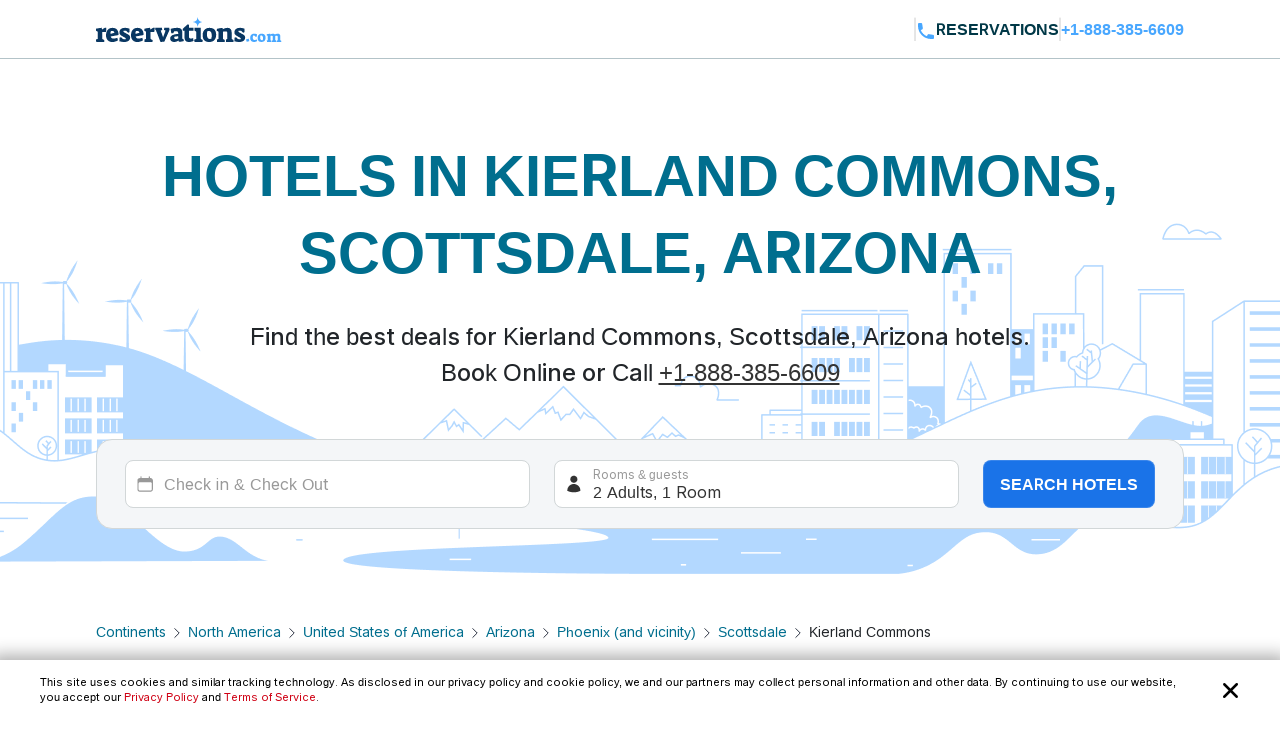

--- FILE ---
content_type: text/html; charset=utf-8
request_url: https://www.reservations.com/Hotels/kierland-commons-scottsdale-az
body_size: 29468
content:
<!doctype html>
<html lang="en">
<head>

    <meta http-equiv="content-type" content="text/html; charset=utf-8" />
    <meta name="author" content="Reservations.com" />
    <meta name="viewport" content="width=device-width, initial-scale=1, minimum-scale=1.0, maximum-scale=1.0, user-scalable=no" />

    <meta name="twitter:card" content="summary">
    <meta name="twitter:site" content="@reservationscom">
    <meta name="twitter:creator" content="@reservationscom">
    <link rel="preconnect" href="https://fonts.googleapis.com">
    <link rel="preconnect" href="https://fonts.gstatic.com" crossorigin>
    <link rel="preconnect" href="https://unpkg.com">
    <link rel="preconnect" href="https://cdn.jsdelivr.net">
    <link rel="preconnect" href="https://i.travelapi.com">
    <link rel="preconnect" href="https://consent.cookiebot.com">
    <script>
        var hpJsonConfiguration = {"WebsiteId":1,"DefaultPhoneNumber":"+1-888-385-6609","Host":"secure1.reservations.com","SourceCode":"RC-PPC","SiteId":"8567","InternationalPhoneNumber":"+44 203 905 1911","SourceCodeOrganic":"RC-PPC-Organic","CampaignId":600,"Locale":["*"]};
        var currentCulture = 'en-US'; 
         var currentCultureWithUnderLine = 'en_US';
          function gen_mail_to_link(lhs,rhs,closeit) {
            document.write("<a id=\"emailLink\" href=\"mailto");
            document.write(":" + lhs + "@" + rhs + "\">");
            if(closeit) document.write(lhs + "@" + rhs + "</a>");
        }
    </script>
    
    <meta name="description" content="Big Savings and low prices on Kierland Commons, Scottsdale, Arizona.  Scottsdale,. Scottsdale. Arizona. United States of America hotels, motels, resorts and inns. Find best hotel deals and discounts. Book online now or call 24/7 toll-free." />
    <meta name="robots" content="index,follow" />
    <meta http-equiv="content-language" content="en-us" />
    <meta http-equiv="content-script-type" content="text/javascript" />
    <meta http-equiv="content-style-type" content="text/css" />
    <meta property="og:title" content="Top 20 best hotels near Kierland Commons, Scottsdale, Arizona " />
    <meta property="og:description" content="Big Savings and low prices on Kierland Commons, Scottsdale, Arizona.  Scottsdale,. Scottsdale. Arizona. United States of America hotels, motels, resorts and inns. Find best hotel deals and discounts. Book online now or call 24/7 toll-free." />
    <meta property="og:type" content="website" />
    <meta property="og:image" content="https://www.reservations.com/images/reservationscom.jpg" />
    <meta property="og:locale" content="en-us" />
    <meta property="og:url" content="https://www.reservations.com/" />
    <meta property="og:site_name" content="Reservations.com" />

    <link rel="apple-touch-icon" sizes="180x180" href="/apple-touch-icon.png">
<link rel="icon" type="image/png" sizes="32x32" href="/favicon-32x32.png">
<link rel="icon" type="image/png" sizes="16x16" href="/favicon-16x16.png">
<link rel="manifest" href="/manifest.json">
<link rel="mask-icon" href="/safari-pinned-tab.svg" color="#5bbad5">
<meta name="theme-color" content="#ffffff">


<script type="text/javascript">
    
    var initDeviceType = 'Desktop';

</script>

<script id="Cookiebot" src="https://consent.cookiebot.com/uc.js" data-blockingmode="auto" data-georegions="{'region':'US-06','cbid':'a662f636-0832-487f-ae3e-4170792f8598'},{ 'region': 'AT,BE,BG,HR,CY,CZ,DK,EE,FI,FR,DE,GR,HU,IE,IT,LV,LT,LU,MT,NL,PL,PT,RO,SK,SI,ES,SE,GB,ZA', 'cbid': '983aaf87-ad8a-4314-8881-e78321dcf16e' },{ 'region': 'BR', 'cbid': '8cdd6f18-200c-4b97-a637-47b58c06bffa' }" data-cbid="6b5b2176-b36a-4d04-9777-e1634b4a8539" type="text/javascript" defer></script>
<script>
    window.addEventListener("CookiebotOnDialogDisplay", () => {
        if (window.Cookiebot) {
            if (Cookiebot.dialog.userCountry == 'US-06') {
                var cybotCookiebotDialog = document.getElementById("CybotCookiebotDialog");

                var consent = document.createElement("button");
                consent.classList.add("c-button-customized");
                consent.addEventListener('click', () => { Cookiebot.dialog.submitConsent(); });
                
                if (cybotCookiebotDialog != null) {
                    cybotCookiebotDialog.append(consent);
                }

                var cybotCookiebotDialogBodyLevelButtonCustomize = document.getElementById("CybotCookiebotDialogBodyLevelButtonCustomize");
                cybotCookiebotDialogBodyLevelButtonCustomize.classList.add("CybotCookiebotDialogBodyLevelButtonCustomizeCCPA");

                var cybotCookiebotDialogBodyLevelButtonLevelOptinAllowallSelection = document.getElementById("CybotCookiebotDialogBodyLevelButtonLevelOptinAllowallSelection");
                cybotCookiebotDialogBodyLevelButtonLevelOptinAllowallSelection.classList.add("CybotCookiebotDialogBodyLevelButtonLevelOptinAllowallSelectionCCPA");

                var cybotCookiebotDialogDetailBodyContentCookieContainer = document.getElementById("CybotCookiebotDialogDetailBodyContentCookieContainer");
                cybotCookiebotDialogDetailBodyContentCookieContainer.classList.add("CybotCookiebotDialogDetailBodyContentCookieContainerCCPA");

                var dialogButtons = document.querySelectorAll(".CybotCookiebotDialogDetailBodyContentCookieContainerButton");
                dialogButtons.forEach(button => button.disabled = true);
            }
            else if (Cookiebot.regulations.gdprApplies || Cookiebot.regulations.lgpdApplies) {
                var cybotDialogButtonsWrapper = document.getElementById("CybotCookiebotDialogBodyButtonsWrapper");
                cybotDialogButtonsWrapper.classList.add("CybotCookiebotDialogBodyButtonsWrapperGDPR");

                var cybotDialogBodyButtons = document.getElementById("CybotCookiebotDialogBodyButtons");
                cybotDialogBodyButtons.classList.add("CybotCookiebotDialogBodyButtonsGDPR");

                var cybotCookiebotDialogBodyEdgeMoreDetails = document.getElementById("CybotCookiebotDialogBodyEdgeMoreDetails");
                cybotCookiebotDialogBodyEdgeMoreDetails.classList.add("CybotCookiebotDialogBodyBottomWrapperGDPR");
            }

            if (Cookiebot.consented == false) {
                document.addEventListener("DOMContentLoaded", async () => {
                    document.body.querySelectorAll("body>div").forEach(x => x.classList.add("cookieconsent-implied-trigger"));
                });
            }
        }
        else{
            Rcom.ErrorLogger('_CookieBanner.cshtml', 'window.addEventListener', 'CookieBanner', 'Cookiebot is not defined');
        }
    });


    // setTimeout(function () {
    //     var headID = document.getElementsByTagName("head")[0];
    //     var newScript = document.createElement('script');
    //     newScript.id = "Cookiebot";
    //     newScript.type = 'text/javascript';
    //     newScript.src = 'https://consent.cookiebot.com/uc.js';
    //     newScript.setAttribute("data-cbid", "6b5b2176-b36a-4d04-9777-e1634b4a8539");
    //     newScript.setAttribute("data-blockingmode", "auto");
    //     newScript.setAttribute("data-georegions", "{'region':'US-06','cbid':'a662f636-0832-487f-ae3e-4170792f8598'},{ 'region': 'AT,BE,BG,HR,CY,CZ,DK,EE,FI,FR,DE,GR,HU,IE,IT,LV,LT,LU,MT,NL,PL,PT,RO,SK,SI,ES,SE,GB,ZA', 'cbid': '983aaf87-ad8a-4314-8881-e78321dcf16e' },{ 'region': 'BR', 'cbid': '8cdd6f18-200c-4b97-a637-47b58c06bffa' }");
    //     headID.appendChild(newScript);
    // }, 3000);
</script>

<style>

    #CybotCookiebotDialog {
        font-family: inherit !important;
    }

    #CybotCookiebotDialog label[for="CybotCookiebotDialogBodyLevelButtonNecessaryInline"],
    #CybotCookiebotDialog label[for="CybotCookiebotDialogBodyLevelButtonPreferencesInline"],
    #CybotCookiebotDialog label[for="CybotCookiebotDialogBodyLevelButtonStatisticsInline"],
    #CybotCookiebotDialog label[for="CybotCookiebotDialogBodyLevelButtonMarketingInline"],
    #CybotCookiebotDialogDetailBodyContentCookieContainerUnclassified {
        text-transform: uppercase;
        letter-spacing: 1px;
    }

    #CybotCookiebotDialogDetailBodyContentCookieContainer {
        padding: 0 0.625em !important;
    }

    #CybotCookiebotDialog.CybotEdge {
        padding: 5px 20px !important;
    }

    #CybotCookiebotDialog.CybotEdge a:hover{
        text-decoration:underline !important;
    }

    #CybotCookiebotDialog[data-template=bottom] {
        top: 100%;
        transform: translate(-50%, -100%);
        max-width: none !important;
        width: 100% !important;
    }

    #CybotCookiebotDialog.CybotEdge .CybotCookiebotDialogContentWrapper {
        align-items: center;
        max-width: 1950px !important;
    }

    #CybotCookiebotDialog.CybotEdge #CybotCookiebotDialogBody * {
        font-size: 11px;
    }

    #CybotCookiebotDialog.CybotEdge .CybotCookiebotScrollContainer {
        border-bottom: none !important;
        min-height: 0px !important;
    }

    #CybotCookiebotDialog.CybotEdge #CybotCookiebotDialogBodyContent {
        padding: 0 .625em !important;
    }

    #CybotCookiebotDialog.CybotEdge h2#CybotCookiebotDialogBodyContentTitle {
        font-size: 12px !important;
        display: none;
    }

    #CybotCookiebotDialog.CybotEdge #CybotCookiebotDialogBodyContentText a {
        font-weight: unset !important;
    }

    #CybotCookiebotDialog.CybotEdge .CybotCookiebotDialogBodyBottomWrapper {
        margin-top: 0 !important;
    }

    #CybotCookiebotDialog.CybotEdge #CybotCookiebotDialogBodyEdgeMoreDetails {
        display: inline-block;
        justify-content: flex-start !important;
        margin: 0em 2em .5em 1em !important;
    }

    #CybotCookiebotDialog #CybotCookiebotDialogFooter #CybotCookiebotDialogBodyButtonsWrapper {
        flex-direction: row !important;
        min-width: 120px;
        column-gap: 10px;
        align-items: baseline;
    }

        #CybotCookiebotDialog #CybotCookiebotDialogFooter #CybotCookiebotDialogBodyButtonsWrapper.CybotCookiebotDialogBodyButtonsWrapperGDPR {
            flex-direction: column !important;
            min-width: unset;
            row-gap: 10px;
            align-items: baseline;
        }

            #CybotCookiebotDialog #CybotCookiebotDialogFooter #CybotCookiebotDialogBodyButtonsWrapper.CybotCookiebotDialogBodyButtonsWrapperGDPR * {
                width: 100%;
                max-width: 400px;
                border: 1px solid;
                font-size: 14px;
                font-weight: normal;
            }

    #CybotCookiebotDialog.CybotEdge #CybotCookiebotDialogBodyEdgeMoreDetails.CybotCookiebotDialogBodyBottomWrapperGDPR {
        display: none;
    }

    #CybotCookiebotDialog.CybotEdge #CybotCookiebotDialogBodyLevelButtonCustomize.CybotCookiebotDialogBodyLevelButtonCustomizeCCPA {
        display: none;
    }

    #CybotCookiebotDialog .CybotCookiebotDialogDetailBodyContentCookieContainerCCPA .CybotCookiebotDialogDetailBodyContentCookieContainerButton:before {
        display: none !important;
    }

    #CybotCookiebotDialog .CybotCookiebotDialogDetailBodyContentCookieTypeIntro {
        padding-left: 0 !important;
    }

    #CybotCookiebotDialog #CybotCookiebotDialogDetailBodyContentCookieContainerNecessary:hover,
    #CybotCookiebotDialog #CybotCookiebotDialogDetailBodyContentCookieContainerPreference:hover,
    #CybotCookiebotDialog #CybotCookiebotDialogDetailBodyContentCookieContainerStatistics:hover,
    #CybotCookiebotDialog #CybotCookiebotDialogDetailBodyContentCookieContainerAdvertising:hover,
    #CybotCookiebotDialog #CybotCookiebotDialogDetailBodyContentCookieContainerAdvertising:hover,
    #CybotCookiebotDialog #CybotCookiebotDialogDetailBodyContentCookieContainerUnclassified:hover {
        color: #000000;
    }

    #CybotCookiebotDialog #CybotCookiebotDialogFooter #CybotCookiebotDialogBodyButtonsWrapper *,
    #CybotCookiebotDialog #CybotCookiebotDialogBodyLevelButtonLevelOptinAllowallSelection.CybotCookiebotDialogBodyLevelButtonLevelOptinAllowallSelectionCCPA {
        margin-bottom: 0;
        padding: 0;
        height: 30px;
        flex: 1;
        border: 1px solid;
        font-size: 14px;
        font-weight: normal;
    }


    #CybotCookiebotDialog.CybotEdge #CybotCookiebotDialogFooter {
        padding: 0em 0.5em 1.25em !important;
        width: 100%;
    }

    #CybotCookiebotDialog #CybotCookiebotDialogBodyButtons .CybotCookiebotDialogBodyButton {
        border-radius: 8px !important;
        transition: color .15s ease-in-out, background-color .15s ease-in-out, border-color .15s ease-in-out, box-shadow .15s ease-in-out;
    }

    #CybotCookiebotDialog #CybotCookiebotDialogDetailFooter {
        display: none;
    }

    a#CybotCookiebotDialogPoweredbyCybot,
    div#CybotCookiebotDialogPoweredByText,
    div#CybotCookiebotDialogHeader {
        display: none;
    }

    #CybotCookiebotDialog .CybotCookiebotDialogArrow {
        display: none !important;
    }

    #CybotCookiebotDialog.CybotEdge .c-button-customized {
        border: none;
        position: absolute;
        top: 3px;
        right: 3px;
        padding: 15px;
        background-size: 25px;
        background-repeat: no-repeat;
        background-position: center;
        background-image: url('data:image/svg+xml,<svg xmlns="http://www.w3.org/2000/svg" viewBox="0 0 16 16" fill="none" xmlns:v="https://vecta.io/nano"><path fill-rule="evenodd" d="M3.434 12.566a.8.8 0 0 0 1.131 0L8 9.131l3.434 3.434a.8.8 0 0 0 1.131-1.131L9.131 8l3.434-3.434a.8.8 0 1 0-1.131-1.131L8 6.869 4.566 3.434a.8.8 0 0 0-1.131 1.131L6.869 8l-3.434 3.434a.8.8 0 0 0 0 1.131z" fill="%23000000"></path></svg>');
    }

    @media screen and (min-width: 601px) {
        #CybotCookiebotDialog.CybotEdge #CybotCookiebotDialogBodyButtons .CybotCookiebotDialogBodyButton {
            margin-right: 0em !important;
        }

        #CybotCookiebotDialog #CybotCookiebotDialogBodyButtonsWrapper.CybotCookiebotDialogBodyButtonsWrapperGDPR * {
            margin-right: 0em !important;
            border: 1px solid;
            font-size: 14px;
            font-weight: normal;
        }
    }

    @media screen and (min-width: 768px) {
        #CybotCookiebotDialog.CybotEdge #CybotCookiebotDialogFooter {
            padding: 0.375em 0.5em !important;
        }

        #CybotCookiebotDialog.CybotEdge #CybotCookiebotDialogBodyButtons.CybotCookiebotDialogBodyButtonsGDPR {
            max-width: none !important;
        }

        #CybotCookiebotDialog #CybotCookiebotDialogFooter #CybotCookiebotDialogBodyButtonsWrapper.CybotCookiebotDialogBodyButtonsWrapperGDPR {
            flex-direction: row !important;
            min-width: unset;
            column-gap: 5px;
            align-items: center;
        }

            #CybotCookiebotDialog #CybotCookiebotDialogFooter #CybotCookiebotDialogBodyButtonsWrapper.CybotCookiebotDialogBodyButtonsWrapperGDPR * {
                min-width: 120px;
                border: 1px solid;
                font-size: 14px;
                font-weight: normal;
            }

        #CybotCookiebotDialog.CybotEdge #CybotCookiebotDialogBodyEdgeMoreDetails {
            margin: 0em 2em .5em 0.625em !important;
        }

        #CybotCookiebotDialog.CybotEdge #CybotCookiebotDialogFooter #CybotCookiebotDialogBodyButtonsWrapper {
            min-width: 286px;
        }



        #CybotCookiebotDialog.CybotEdge .CybotCookiebotDialogContentWrapper {
            flex-direction: row !important;
        }

        #CybotCookiebotDialog.CybotEdge #CybotCookiebotDialogFooter {
            padding: 0;
            width: auto;
        }
    }
</style>

<script>
    var rcomSettings = {
        gtmId: 'GTM-MVJDWDX',       
        trustYouKey: '72e42e57-fb19-4cec-965c-3e316ea4b7d2',       
        clickyId: '100720991'
    };
    // console.log(rcomSettings);
</script>
<script async src="https://ob.forroundprince.com/i/7582c846e35df66ffbe22f465416b514.js" data-ch="cheq4ppc" class="ct_clicktrue_68799">
</script>


<script type="text/javascript">

    var Rcom = Rcom || {};

    Rcom.createNS = function (namespace) {
        var nsparts = namespace.split(".");
        var parent = Rcom;
        if (nsparts[0] === "Rcom") {
            nsparts = nsparts.slice(1);
        }
        for (var i = 0; i < nsparts.length; i++) {
            var partname = nsparts[i];
            if (typeof parent[partname] === "undefined") {
                parent[partname] = {};
            }
            parent = parent[partname];
        }
        return parent;
    };
    Rcom.ErrorLogger = function (namespace, methodName, errorMessage) {

        let errorProperties = {
            'methodName': methodName,
            'namespace': namespace
        };

        if (window.rcomAppInsights) {
            rcomAppInsights.trackException(new Error(errorMessage.toString()), errorProperties);
            rcomAppInsights.flush();
        } else {
            console.error(`${namespace}_${methodName}_${errorMessage}`);
        }
    };
    Rcom.ErrorLogger = function (errorMessage) {

        if (window.rcomAppInsights) {
            rcomAppInsights.trackException(new Error(errorMessage.toString()));
            rcomAppInsights.flush();
        } else {
            console.error(`${errorMessage}`);
        }
    };
    Rcom.ErrorLogger = function (fileName, namespace, methodName, errorMessage) {

        let errorProperties = {
            'fileName': fileName,
            'methodName': methodName,
            'namespace': namespace
        };

        if (window.rcomAppInsights) {
            rcomAppInsights.trackException(new Error(errorMessage.toString()), errorProperties);
            rcomAppInsights.flush();
        } else {
            console.error(`${fileName}_${namespace}_${methodName}_${errorMessage}`);
        }
    };

</script>


    <link rel="stylesheet" href="https://cdnjs.cloudflare.com/ajax/libs/bootstrap/5.3.2/css/bootstrap.min.css" integrity="sha512-b2QcS5SsA8tZodcDtGRELiGv5SaKSk1vDHDaQRda0htPYWZ6046lr3kJ5bAAQdpV2mmA/4v0wQF9MyU6/pDIAg==" crossorigin="anonymous" referrerpolicy="no-referrer" />    
    <link rel="stylesheet" async href="//unpkg.com/leaflet@1.9.4/dist/leaflet.css" integrity="sha256-p4NxAoJBhIIN+hmNHrzRCf9tD/miZyoHS5obTRR9BMY=" crossorigin="" />
    <link rel="stylesheet" async type="text/css" href="//fonts.googleapis.com/css2?family=Inter:wght@100;200;300;400;500;600;700&display=swap&text=Reservations.com" />
    <link rel="stylesheet" type="text/css" href="/css/newui/common.css?v=o4oI7MK7ZlCEJPjsaeWene-6W8aCVKHS_eZDBNDO2NA" />
    

        <link rel="stylesheet" href="/css/newui/searchbox.css?v=bvc3MR08b0onBKpOo2BrtansYkE0nIAFiui4r_Ep78I" />
        <link rel="stylesheet" href="/css/newui/cityPage.css?v=mpAA8hPoK8ssN27xeZ7TBPk1X-WcTkbqBVZw7fsarh4" />
    <script type="text/javascript" src="/js/common/RcomMediaCore.js?v=ByK2xue1_gsz6as2ssFNUGmRGNfMHVU1nHywyVdzVXs"></script>
        <script type="text/javascript" src="/js/common/RcomMedia/Rcom.Web.Media.ClickTripz.js?v=C_fZjq04jg3BcC4rfrTjxb8bZSbrsLFtMaw2_V77_H0"></script>

        <script src="https://js.stripe.com/v3/" async></script>
    <link rel="stylesheet" href="//cdnjs.cloudflare.com/ajax/libs/bootstrap/5.3.2/css/bootstrap.min.css" integrity="sha512-b2QcS5SsA8tZodcDtGRELiGv5SaKSk1vDHDaQRda0htPYWZ6046lr3kJ5bAAQdpV2mmA/4v0wQF9MyU6/pDIAg==" crossorigin="anonymous" referrerpolicy="no-referrer" />
    <style>
        .imgClass {
            width: 100%;
            height: 100%;
            object-fit: cover;
        }       
    </style>

    
    <link rel="stylesheet" href="https://unpkg.com/leaflet@1.7.1/dist/leaflet.css"
          integrity="sha512-xodZBNTC5n17Xt2atTPuE1HxjVMSvLVW9ocqUKLsCC5CXdbqCmblAshOMAS6/keqq/sMZMZ19scR4PsZChSR7A=="
          crossorigin="true" async="true" />
    <link href="/css/newui/cityPage.css?v=mpAA8hPoK8ssN27xeZ7TBPk1X-WcTkbqBVZw7fsarh4" rel="stylesheet" type="text/css" />

    <title>Top 20 best hotels near Kierland Commons, Scottsdale, Arizona  - Reservations.com</title>

    

    <link rel="canonical" href="https://www.reservations.com/Hotels/kierland-commons-scottsdale-az" />
    <script>
        var _hpLq = _hpLq || [];
        var _hpLp = _hpLp || {
                pageId: 13,
                siteId: hpJsonConfiguration.SiteId,
                sourceCode: hpJsonConfiguration.SourceCodeOrganic,
                locale: currentCultureWithUnderLine,
                server: 'Static',
                loadTime: (new Date().getTime()),
                cityName:"Scottsdale",
                cityStateProvinceName:"Arizona",
                cityCountryAbbreviation:"United States of America"

        };
        var groupRoutingUrl="https://groups.reservations.com/Group-Rate/?city=Kierland Commons, Scottsdale, Arizona, United States of America";
    </script>
    
    
<script type="text/javascript">
    /* INTENTMEDIA v1.3 */
    window.IntentMediaProperties = {
        site_name: 'RESERVATIONS_US',
        page_id: 'hotel.list',
        site_country: 'US',
        site_language: 'EN',
        site_currency: 'USD'
    };
    if ((typeof(IntentMedia) !== "undefined")) {
        function IntentMediaTrigger() {
            setTimeout(function() {
                    IntentMedia.trigger("open_overlay");
                },
                5000);
        }
    }
</script>

        <script>
            Rcom.Web.Media.Model.SetSearchPropertyInfo(Rcom.Web.Media.Model.EventType.RegionDetails,'','','','Scottsdale','Arizona','United States of America','','');
        </script>
            <script>
                window.IntentMediaProperties.hotel_city = 'Scottsdale';
            </script>
            <script>
                window.IntentMediaProperties.hotel_state = 'Arizona';
            </script>
            <script>
                window.IntentMediaProperties.hotel_country = 'United States of America';
            </script>



    <script type="text/javascript">
    var hostName = getHostName();
    var clickyIdentifier = 'rcomprod-v1';

    !(function (cfg) { function e() { cfg.onInit && cfg.onInit(n) } var x, w, D, t, E, n, C = window, O = document, b = C.location, q = "script", I = "ingestionendpoint", L = "disableExceptionTracking", j = "ai.device."; "instrumentationKey"[x = "toLowerCase"](), w = "crossOrigin", D = "POST", t = "appInsightsSDK", E = cfg.name || "appInsights", (cfg.name || C[t]) && (C[t] = E), n = C[E] || function (g) { var f = !1, m = !1, h = { initialize: !0, queue: [], sv: "8", version: 2, config: g }; function v(e, t) { var n = {}, i = "Browser"; function a(e) { e = "" + e; return 1 === e.length ? "0" + e : e } return n[j + "id"] = i[x](), n[j + "type"] = i, n["ai.operation.name"] = b && b.pathname || "_unknown_", n["ai.internal.sdkVersion"] = "javascript:snippet_" + (h.sv || h.version), { time: (i = new Date).getUTCFullYear() + "-" + a(1 + i.getUTCMonth()) + "-" + a(i.getUTCDate()) + "T" + a(i.getUTCHours()) + ":" + a(i.getUTCMinutes()) + ":" + a(i.getUTCSeconds()) + "." + (i.getUTCMilliseconds() / 1e3).toFixed(3).slice(2, 5) + "Z", iKey: e, name: "Microsoft.ApplicationInsights." + e.replace(/-/g, "") + "." + t, sampleRate: 100, tags: n, data: { baseData: { ver: 2 } }, ver: undefined, seq: "1", aiDataContract: undefined } } var n, i, t, a, y = -1, T = 0, S = ["js.monitor.azure.com", "js.cdn.applicationinsights.io", "js.cdn.monitor.azure.com", "js0.cdn.applicationinsights.io", "js0.cdn.monitor.azure.com", "js2.cdn.applicationinsights.io", "js2.cdn.monitor.azure.com", "az416426.vo.msecnd.net"], o = g.url || cfg.src, r = function () { return s(o, null) }; function s(d, t) { if ((n = navigator) && (~(n = (n.userAgent || "").toLowerCase()).indexOf("msie") || ~n.indexOf("trident/")) && ~d.indexOf("ai.3") && (d = d.replace(/(\/)(ai\.3\.)([^\d]*)$/, function (e, t, n) { return t + "ai.2" + n })), !1 !== cfg.cr) for (var e = 0; e < S.length; e++)if (0 < d.indexOf(S[e])) { y = e; break } var n, i = function (e) { var a, t, n, i, o, r, s, c, u, l; h.queue = [], m || (0 <= y && T + 1 < S.length ? (a = (y + T + 1) % S.length, p(d.replace(/^(.*\/\/)([\w\.]*)(\/.*)$/, function (e, t, n, i) { return t + S[a] + i })), T += 1) : (f = m = !0, s = d, !0 !== cfg.dle && (c = (t = function () { var e, t = {}, n = g.connectionString; if (n) for (var i = n.split(";"), a = 0; a < i.length; a++) { var o = i[a].split("="); 2 === o.length && (t[o[0][x]()] = o[1]) } return t[I] || (e = (n = t.endpointsuffix) ? t.location : null, t[I] = "https://" + (e ? e + "." : "") + "dc." + (n || "services.visualstudio.com")), t }()).instrumentationkey || g.instrumentationKey || "", t = (t = (t = t[I]) && "/" === t.slice(-1) ? t.slice(0, -1) : t) ? t + "/v2/track" : g.endpointUrl, t = g.userOverrideEndpointUrl || t, (n = []).push((i = "SDK LOAD Failure: Failed to load Application Insights SDK script (See stack for details)", o = s, u = t, (l = (r = v(c, "Exception")).data).baseType = "ExceptionData", l.baseData.exceptions = [{ typeName: "SDKLoadFailed", message: i.replace(/\./g, "-"), hasFullStack: !1, stack: i + "\nSnippet failed to load [" + o + "] -- Telemetry is disabled\nHelp Link: https://go.microsoft.com/fwlink/?linkid=2128109\nHost: " + (b && b.pathname || "_unknown_") + "\nEndpoint: " + u, parsedStack: [] }], r)), n.push((l = s, i = t, (u = (o = v(c, "Message")).data).baseType = "MessageData", (r = u.baseData).message = 'AI (Internal): 99 message:"' + ("SDK LOAD Failure: Failed to load Application Insights SDK script (See stack for details) (" + l + ")").replace(/\"/g, "") + '"', r.properties = { endpoint: i }, o)), s = n, c = t, JSON && ((u = C.fetch) && !cfg.useXhr ? u(c, { method: D, body: JSON.stringify(s), mode: "cors" }) : XMLHttpRequest && ((l = new XMLHttpRequest).open(D, c), l.setRequestHeader("Content-type", "application/json"), l.send(JSON.stringify(s))))))) }, a = function (e, t) { m || setTimeout(function () { !t && h.core || i() }, 500), f = !1 }, p = function (e) { var n = O.createElement(q), e = (n.src = e, t && (n.integrity = t), n.setAttribute("data-ai-name", E), cfg[w]); return !e && "" !== e || "undefined" == n[w] || (n[w] = e), n.onload = a, n.onerror = i, n.onreadystatechange = function (e, t) { "loaded" !== n.readyState && "complete" !== n.readyState || a(0, t) }, cfg.ld && cfg.ld < 0 ? O.getElementsByTagName("head")[0].appendChild(n) : setTimeout(function () { O.getElementsByTagName(q)[0].parentNode.appendChild(n) }, cfg.ld || 0), n }; p(d) } cfg.sri && (n = o.match(/^((http[s]?:\/\/.*\/)\w+(\.\d+){1,5})\.(([\w]+\.){0,2}js)$/)) && 6 === n.length ? (d = "".concat(n[1], ".integrity.json"), i = "@".concat(n[4]), l = window.fetch, t = function (e) { if (!e.ext || !e.ext[i] || !e.ext[i].file) throw Error("Error Loading JSON response"); var t = e.ext[i].integrity || null; s(o = n[2] + e.ext[i].file, t) }, l && !cfg.useXhr ? l(d, { method: "GET", mode: "cors" }).then(function (e) { return e.json()["catch"](function () { return {} }) }).then(t)["catch"](r) : XMLHttpRequest && ((a = new XMLHttpRequest).open("GET", d), a.onreadystatechange = function () { if (a.readyState === XMLHttpRequest.DONE) if (200 === a.status) try { t(JSON.parse(a.responseText)) } catch (e) { r() } else r() }, a.send())) : o && r(); try { h.cookie = O.cookie } catch (k) { } function e(e) { for (; e.length;)!function (t) { h[t] = function () { var e = arguments; f || h.queue.push(function () { h[t].apply(h, e) }) } }(e.pop()) } var c, u, l = "track", d = "TrackPage", p = "TrackEvent", l = (e([l + "Event", l + "PageView", l + "Exception", l + "Trace", l + "DependencyData", l + "Metric", l + "PageViewPerformance", "start" + d, "stop" + d, "start" + p, "stop" + p, "addTelemetryInitializer", "setAuthenticatedUserContext", "clearAuthenticatedUserContext", "flush"]), h.SeverityLevel = { Verbose: 0, Information: 1, Warning: 2, Error: 3, Critical: 4 }, (g.extensionConfig || {}).ApplicationInsightsAnalytics || {}); return !0 !== g[L] && !0 !== l[L] && (e(["_" + (c = "onerror")]), u = C[c], C[c] = function (e, t, n, i, a) { var o = u && u(e, t, n, i, a); return !0 !== o && h["_" + c]({ message: e, url: t, lineNumber: n, columnNumber: i, error: a, evt: C.event }), o }, g.autoExceptionInstrumented = !0), h }(cfg.cfg), (C[E] = n).queue && 0 === n.queue.length ? (n.queue.push(e), n.trackPageView({})) : e(); })({
    src: "https://js.monitor.azure.com/scripts/b/ai.3.gbl.min.js",
    name: "rcomAppInsights",  
    crossOrigin: "anonymous", 
    onInit: function (sdk) {
            sdk.addTelemetryInitializer(function (envelope) {
                envelope.tags = envelope.tags || [];
                envelope.tags.push({ "ai.cloud.role": hostName });
            });
        },
    cfg: { 
        connectionString:  "InstrumentationKey=0c692b97-9516-4c25-9986-ecb0c2897550;IngestionEndpoint=https://eastus-3.in.applicationinsights.azure.com/;LiveEndpoint=https://eastus.livediagnostics.monitor.azure.com/;ApplicationId=cfd31f12-2376-4d9b-9be1-31c4edfedcc9"
    }
    });   

    function getHostName() {
        var parsedUrl = new URL(window.location.href);
        var environment = '';
        var hostname = parsedUrl.hostname.toLowerCase();
        hostname = hostname.replace(/^www\./, '').replace(".azurewebsites.net", '');
        hostname = hostname.split(':')[0];

        if (hostname.includes("reservations.com") && (environment === "self" || isNullOrEmpty(environment))) {
            return "rcomprod";
        } else if (hostname.includes("reservations.com") && environment !== "self" && !isNullOrEmpty(environment)) {
            return "rcomprod-" + environment;
        } else {
            return hostname;
        }
    }
    function isNullOrEmpty(value) {
        return (value == null || (typeof value === "string" && value.trim().length === 0));
    }
</script>
    <script>
    var _prum = [['id', '59e0d51131030fa2317b23c6'],
        ['mark', 'firstbyte', (new Date()).getTime()]];
    (function() {
        var s = document.getElementsByTagName('script')[0]
            , p = document.createElement('script');
        p.async = 'async';
        p.src = '//rum-static.pingdom.net/prum.min.js';
        s.parentNode.insertBefore(p, s);
    })();
</script>
</head>
<body itemscope itemtype="https://schema.org/SearchResultsPage">

    <noscript>
    <iframe src="https://obs.forroundprince.com/ns/7582c846e35df66ffbe22f465416b514.html?ch=cheq4ppc" width="0" height="0" style="display:none"></iframe>
</noscript>

<!-- Organization Info -->
<script type="application/ld&#x2B;json">
{
    "@context": "https://schema.org",
    "@type": "Organization",
    "name": "Reservations.com",
    "url": "https://www.reservations.com",
    "sameAs" : [
        "https://www.facebook.com/reservationscom/",
        "https://twitter.com/reservationscom",
        "https://www.instagram.com/reservationscom/",
        "https://www.youtube.com/channel/UCZmBXxs3zcJubOV2XpLhTsQ",
        "https://www.linkedin.com/company/reservations.com",
        "https://www.pinterest.com/reservationscom/"
    ],
    "logo": "https://www.reservations.com/images/logo.png",
    "description": "Big savings up to 60% off on hotels in top destinations. Book your hotel now with Reservations.com",
    "email": "support@reservations.com",
    "address": {
        "@type": "PostalAddress",
            "streetAddress": "111 North Orange Avenue, Suite 800",
            "addressLocality": "Orlando",
        "addressRegion": "FL",
            "postalCode": "32801"
    },
    "contactPoint": [
        {
            "@type": "ContactPoint",
            "telephone": "+1-888-385-6609",
            "contactType": "customer service",
            "contactOption": "TollFree",
            "areaServed": "US"
        },{
            "@type": "ContactPoint",
            "telephone": "+1-888-385-6609",
            "contactType": "reservations",
            "contactOption": "TollFree",
            "areaServed": "US"
        },{
            "@type": "ContactPoint",
            "telephone": "+44 203 905 1911",
            "contactType": "customer service",
            "contactOption": "TollFree",
            "areaServed": "GB"
        }
    ],
    "duns": "07-888-5935",
    "slogan": "To bring human-touch back to the world of online travel",
    "awards": [
        "Great Place to Work",
        "2017 Stevie Award",
        "Best in Biz",
        "Business Journal Fast 50"
    ]
}
</script>
<!-- Reviews -->
<script type="application/ld&#x2B;json">
{
    "@context" : "https://schema.org/",
    "@type": "EmployerAggregateRating",
    "itemReviewed": {
        "@type": "Organization",
        "name" : "Reservations.com",
        "sameAs" : "https://www.reservations.com"
    },
    "ratingValue": "4.8",
    "bestRating": "5",
    "worstRating": "1",
    "ratingCount" : "44"
    }
</script>
<!-- Search Box -->
<script type="application/ld&#x2B;json">
{
    "@context": "https://schema.org",
    "@type": "WebSite",
    "url": "https://www.reservations.com/",
    "potentialAction": {
        "@type": "SearchAction",
        "target": "https://www.reservations.com/Hotel/Search/{search_term_string}",
        "query-input": "required name=search_term_string"
    }
}
</script>

    

    <div class="header-container">
        <header class="container-desktop">
            <a href="/"> <img src="/images/newui/images/logo.svg" alt="logo" class="header-logo" /></a>
            <div class="header-right">
                <div class="CultureHeader">
                    

<script>
    var currentCulture = 'en-US';
    var currentCurrency = 'USD';    
</script>
<style>
    @media (max-width: 768px) {
        .header-right {
            gap: 15px !important; /* remove gap on mobile */
        }

        .currency-label {
           
        }
        .CultureSelectorHeaderMobile{
            display: block !important;
            margin-left:2px;
            margin-right: 2px;
        }

        svg .CultureSelectorHeaderMobile{
            margin-left:2px;
            margin-right:2px;
        }
    }

    .culture-header {
        border: none;
        padding: 0px !important;
        
    }

    .currency-label {
        position: relative;
        display: inline-flex;
        align-items: center;
       
        font-weight: 600;
        cursor: pointer;
        user-select: none;
    }

        .currency-label select {
            position: absolute;
            inset: 0;
            opacity: 0;
            cursor: pointer;
        }

</style>
        <script>
            currentCurrency = 'USD';               
        </script>



                </div> <svg xmlns="http://www.w3.org/2000/svg" width="2" height="24" viewBox="0 0 2 24" fill="none" class="CultureSelectorHeaderMobile">
                    <path d="M1 1L1 25" stroke="#CCCCCC" stroke-linecap="round" class="d-none d-md-flex CultureSelectorHeaderMobile"></path>
                </svg>
                <div class="header-title">                    
                    <a class="mobile-phone reservations-phone-link campaign-phone">
                        <img src="/icons/phone_red.svg" height="20" width="20" alt="call us" />
                        <span class="reservations-phone-link__number campaign-phone" style="display:none">&#x2B;1-888-385-6609</span>
                    </a>                   
                    <div class="header-reservations d-none d-md-flex">
                        RESERVATIONS
                    </div>
                </div>
                <svg xmlns="http://www.w3.org/2000/svg" width="2" height="24" viewBox="0 0 2 24" fill="none">
                    <path d="M1 1L1 25" stroke="#CCCCCC" stroke-linecap="round" class="d-none d-md-flex"></path>
                </svg>
                
               

                <div class="header-phone d-none d-md-flex">
                    <a class="reservations-phone-link campaign-phone">
                        <span class="reservations-phone-link__number campaign-phone">&#x2B;1-888-385-6609</span>
                    </a>
                </div>
            </div>
        </header>
    </div>
    <div itemprop="mainContentOfPage" itemscope itemtype="https://schema.org/WebPageElement">
        




<div class="city-page">
    

<div class="city-banner">
    <div class="container-desktop section-container">
        <h1 class="city-banner-title">Hotels in Kierland Commons, Scottsdale, Arizona </h1>
        <span class="city-banner-text">
            Find the best deals for Kierland Commons, Scottsdale, Arizona hotels.
            <p class="book-text">
                Book Online or Call
                <a class="reservations-phone-link campaign-phone">
                    <span class="reservations-phone-link__number campaign-phone">&#x2B;1-888-385-6609</span>
                </a>
            </p>
        </span>
        <div class="searchbox">
    <div class="container-desktop section-container">
        <div class="form-group overflow-hidden">
            <input class="form-control readonly-input filled" type="text" id="search-result-mobile"  autocomplete="off" inputmode="none" value="" readonly="readonly">
            <label></label>
            <img src="/icons/searchbox_pencil.svg" class="input-icon result-mobile" width="20" height="20" alt="Map marker">
        </div>
        <form id="search-form" class="form-container" novalidate>
        <div id="calendar" class="form-group date-range" tabindex="0">
                <input class="form-control readonly-input" type="text" tabindex="-1" id="date-range" placeholder="Check in &amp; Check Out" required="required" data-val-required="" autocomplete="off" inputmode="none" value="" readonly="readonly">
                <label>Check in & out date</label>
                <img src="/icons/searchbox_calendar.svg" class="calendar-icon input-icon d-none black" width="20" height="20" alt="Map marker">
                <img src="/icons/searchbox_calendar_gray.svg" class="calendar-icon input-icon gray" width="20" height="20" alt="Map marker">
            </div>

            <div class="rooms-form-container">
                <div id="check-in" class="form-group" tabindex="0">
                    <input class="form-control readonly-input" type="text" id="check-in-out-date" name="check-in-out" required="required" data-val="true" data-val-required="" value="" placeholder="Rooms & guests" aria-label="Rooms" readonly="readonly" tabindex="-1">
                    <label>Rooms & guests</label>
                    <img src="/icons/searchbox_guest.svg" class="input-icon" width="20" height="20" alt="Map marker">
                </div>

                <div id="rooms-form" tabindex="0">
                    <div class="rooms-wrapper">
                        <div class="rooms-form-title">
                            <span>Rooms</span>
                            <img id="close-room-form-icon" src="/icons/close_black.svg" alt="close icon">
                        </div>
                        <div id="room-container">
                        </div>
                        <div class="room-form-btn-wrapper">
                            <button type="button" id="add-room" class="btn btn-secondary add-room">
                                <img src="/icons/add_new.svg" alt="icon"/>
                                Add room
                            </button>
                        </div>
                    </div>
                    <div class="room-form-btn-wrapper control">
                        <button id="form-enter-btn" class="btn btn-primary" type="button">Enter</button>
                        <button id="form-reset-btn" class="btn btn-secondary" type="button">Reset</button>
                    </div>
                </div>
            </div>
            <button id="form-submit-btn" class="btn btn-primary" type="submit">Search hotels</button>
            <button id="form-close-btn" type="button" class="btn close-btn btn-secondary">
                <img src="/icons/close_black.svg" alt="close" width="16" height="16"/>
                CLOSE
            </button>
        </form>
    </div>
</div>

    </div>
</div>
    <div class="city-main-content container-desktop section-container">
        

<div class="city-breadcrumbs">
<a class="click-breadcrumb" href="/Hotels/continents">Continents</a>        <img src="/icons/faq_arrow.svg" alt="arrow-icon">
<a class="click-breadcrumb" href="/Hotels/north-america">North America</a>        <img src="/icons/faq_arrow.svg" alt="arrow-icon">
<a class="click-breadcrumb" href="/Hotels/united-states-of-america">United States of America</a>        <img src="/icons/faq_arrow.svg" alt="arrow-icon">
<a class="click-breadcrumb" href="/Hotels/arizona">Arizona</a>        <img src="/icons/faq_arrow.svg" alt="arrow-icon">
<a class="click-breadcrumb" href="/Hotels/phoenix-and-vicinity-arizona">Phoenix (and vicinity)</a>        <img src="/icons/faq_arrow.svg" alt="arrow-icon">
<a class="click-breadcrumb" href="/Hotels/scottsdale-arizona">Scottsdale</a>        <img src="/icons/faq_arrow.svg" alt="arrow-icon">
    <span class="current">Kierland Commons </span>
</div>

        
<div class="city-content">


    <div class="inner-city-block">
        <div class="inner-city-link">
        </div>
    </div>

</div>

    </div>
    <div class="container-desktop section-container">

    </div>
    <div class="container-desktop section-container">

<div class="city-map">
    <div class="section-heading">
        <h2 class="city-section-title">Map of Kierland Commons Hotels </h2>
        <p class="city-section-subtitle">View all Kierland Commons, Scottsdale, Arizona, United States of America hotels, motels, lodging and attractions on Kierland Commons, Scottsdale, Arizona, United States of America location map.</p>
    </div>
    <div class="map-container" id="city-map"></div>
    <div class="enter-dates-button">
        <button class="btn btn-secondary">Enter your dates</button>
    </div>
</div>    </div>
    <div class="container-desktop section-container">


<div class="city-weather">
    
        <h2 class="city-section-title">
            Weather Forecast for Kierland Commons, Scottsdale, Arizona
        </h2>
            <p>
                Traveling to Kierland Commons, Scottsdale, Arizona?
                Here is your 6-day weather forecast in the area.
                Whether it is a warm weather destinations or cold climate don’t forget to consider weather, while you pack your bags for this trip.
                Start your day when the sunrises at 2:29 PM and don’t miss the sunset at 12:49 AM.
                Today’s winds are traveling southeast at a speed of 2 MPH.
                The temperature feels like 57 with a humidity level of 33.
                Cloud coverage is 50 percent with 14.9 percent visibility.
                Today’s UV index is 3 make sure to prepare properly.
                Make sure to plan your travel itinerary to match your travel weather forecast to make the most of your vacation with Reservations.com.
            </p>
  
    <div class="weather-toggle">
        <a class="weather-unit-toggle active">Fahrenheit</a>
        <a class="weather-unit-toggle">Celsius</a>
    </div>
    <div id="weather-data-container" class="city-data-weather">
        <div class="weather-data-list">
                        <div class="weather-data-day">
                            <div class="weather-data-top">
                                <div class="weather-data-text">
                                    <div class="weather-data-title">
                                            <span>Today</span>
                                        <span class="weather-data-title-date">1/21</span>
                                    </div>
                                    <div class="weather-data-description">
                                            <span>
                                                Broken clouds
                                            </span>
                                    </div>
                                </div>
                                <div class="weather-data-icon">
                                        <img src="/images/weather/c03d.png" alt="Wednesday 1/21 Weather forecast for Kierland Commons, Scottsdale, Arizona, Broken clouds" />
                                </div>
                            </div>
                            <div class="weather-data-bottom">
                                <div class="weather-data-temperature">
                                    <div class="weather-data-temp">
                                        <span class="weather-value">58</span><span>&#176;</span><span class="weather-unit">F</span>
                                    </div>
                                    <div class="weather-data-high-low">
                                        <div class="weather-data-hi"><span class="weather-value">73</span>&#176;<span class="weather-unit">F</span></div>
                                        <div class="weather-data-lo"><span class="weather-value">49</span>&#176;<span class="weather-unit">F</span></div>
                                    </div>
                                </div>
                                <div class="weather-data-precipitation-prob"><span>Precipitation: </span>0%</div>
                            </div>
                        </div>
                        <div class="weather-data-day">
                            <div class="weather-data-top">
                                <div class="weather-data-text">
                                    <div class="weather-data-title">
                                            <span>Thursday</span>
                                        <span class="weather-data-title-date">1/22</span>
                                    </div>
                                    <div class="weather-data-description">
                                            <span>
                                                Broken clouds
                                            </span>
                                    </div>
                                </div>
                                <div class="weather-data-icon">
                                        <img src="/images/weather/c03d.png" alt="Thursday 1/22 Weather forecast for Kierland Commons, Scottsdale, Arizona, Broken clouds" />
                                </div>
                            </div>
                            <div class="weather-data-bottom">
                                <div class="weather-data-temperature">
                                    <div class="weather-data-temp">
                                        <span class="weather-value">61</span><span>&#176;</span><span class="weather-unit">F</span>
                                    </div>
                                    <div class="weather-data-high-low">
                                        <div class="weather-data-hi"><span class="weather-value">73</span>&#176;<span class="weather-unit">F</span></div>
                                        <div class="weather-data-lo"><span class="weather-value">54</span>&#176;<span class="weather-unit">F</span></div>
                                    </div>
                                </div>
                                <div class="weather-data-precipitation-prob"><span>Precipitation: </span>0%</div>
                            </div>
                        </div>
                        <div class="weather-data-day">
                            <div class="weather-data-top">
                                <div class="weather-data-text">
                                    <div class="weather-data-title">
                                            <span>Friday</span>
                                        <span class="weather-data-title-date">1/23</span>
                                    </div>
                                    <div class="weather-data-description">
                                            <span>
                                                Light rain
                                            </span>
                                    </div>
                                </div>
                                <div class="weather-data-icon">
                                        <img src="/images/weather/r01d.png" alt="Friday 1/23 Weather forecast for Kierland Commons, Scottsdale, Arizona, Light rain" />
                                </div>
                            </div>
                            <div class="weather-data-bottom">
                                <div class="weather-data-temperature">
                                    <div class="weather-data-temp">
                                        <span class="weather-value">60</span><span>&#176;</span><span class="weather-unit">F</span>
                                    </div>
                                    <div class="weather-data-high-low">
                                        <div class="weather-data-hi"><span class="weather-value">69</span>&#176;<span class="weather-unit">F</span></div>
                                        <div class="weather-data-lo"><span class="weather-value">51</span>&#176;<span class="weather-unit">F</span></div>
                                    </div>
                                </div>
                                <div class="weather-data-precipitation-prob"><span>Precipitation: </span>60%</div>
                            </div>
                        </div>
                        <div class="weather-data-day">
                            <div class="weather-data-top">
                                <div class="weather-data-text">
                                    <div class="weather-data-title">
                                            <span>Saturday</span>
                                        <span class="weather-data-title-date">1/24</span>
                                    </div>
                                    <div class="weather-data-description">
                                            <span>
                                                Light rain
                                            </span>
                                    </div>
                                </div>
                                <div class="weather-data-icon">
                                        <img src="/images/weather/r01d.png" alt="Saturday 1/24 Weather forecast for Kierland Commons, Scottsdale, Arizona, Light rain" />
                                </div>
                            </div>
                            <div class="weather-data-bottom">
                                <div class="weather-data-temperature">
                                    <div class="weather-data-temp">
                                        <span class="weather-value">57</span><span>&#176;</span><span class="weather-unit">F</span>
                                    </div>
                                    <div class="weather-data-high-low">
                                        <div class="weather-data-hi"><span class="weather-value">64</span>&#176;<span class="weather-unit">F</span></div>
                                        <div class="weather-data-lo"><span class="weather-value">43</span>&#176;<span class="weather-unit">F</span></div>
                                    </div>
                                </div>
                                <div class="weather-data-precipitation-prob"><span>Precipitation: </span>80%</div>
                            </div>
                        </div>
                        <div class="weather-data-day">
                            <div class="weather-data-top">
                                <div class="weather-data-text">
                                    <div class="weather-data-title">
                                            <span>Sunday</span>
                                        <span class="weather-data-title-date">1/25</span>
                                    </div>
                                    <div class="weather-data-description">
                                            <span>
                                                Few clouds
                                            </span>
                                    </div>
                                </div>
                                <div class="weather-data-icon">
                                        <img src="/images/weather/c02d.png" alt="Sunday 1/25 Weather forecast for Kierland Commons, Scottsdale, Arizona, Few clouds" />
                                </div>
                            </div>
                            <div class="weather-data-bottom">
                                <div class="weather-data-temperature">
                                    <div class="weather-data-temp">
                                        <span class="weather-value">53</span><span>&#176;</span><span class="weather-unit">F</span>
                                    </div>
                                    <div class="weather-data-high-low">
                                        <div class="weather-data-hi"><span class="weather-value">65</span>&#176;<span class="weather-unit">F</span></div>
                                        <div class="weather-data-lo"><span class="weather-value">39</span>&#176;<span class="weather-unit">F</span></div>
                                    </div>
                                </div>
                                <div class="weather-data-precipitation-prob"><span>Precipitation: </span>45%</div>
                            </div>
                        </div>
                        <div class="weather-data-day">
                            <div class="weather-data-top">
                                <div class="weather-data-text">
                                    <div class="weather-data-title">
                                            <span>Monday</span>
                                        <span class="weather-data-title-date">1/26</span>
                                    </div>
                                    <div class="weather-data-description">
                                            <span>
                                                Scattered clouds
                                            </span>
                                    </div>
                                </div>
                                <div class="weather-data-icon">
                                        <img src="/images/weather/c02d.png" alt="Monday 1/26 Weather forecast for Kierland Commons, Scottsdale, Arizona, Scattered clouds" />
                                </div>
                            </div>
                            <div class="weather-data-bottom">
                                <div class="weather-data-temperature">
                                    <div class="weather-data-temp">
                                        <span class="weather-value">51</span><span>&#176;</span><span class="weather-unit">F</span>
                                    </div>
                                    <div class="weather-data-high-low">
                                        <div class="weather-data-hi"><span class="weather-value">68</span>&#176;<span class="weather-unit">F</span></div>
                                        <div class="weather-data-lo"><span class="weather-value">55</span>&#176;<span class="weather-unit">F</span></div>
                                    </div>
                                </div>
                                <div class="weather-data-precipitation-prob"><span>Precipitation: </span>0%</div>
                            </div>
                        </div>
        </div>
    </div>
        <div class="weather-navigation">
            <button class="prev">
                <img src="/images/newui/results/icons/prev-arrow.svg" alt="Previous image">
            </button>
            <button class="next">
                <img src="/images/newui/results/icons/next-arrow.svg" alt="Next image">
            </button>
        </div>
</div>    </div>
    <div class="container-desktop section-container">


<div class="city-sub-region-list">
        <div class="section-heading">
            <h2 class="city-section-title">Closest airports to Kierland Commons, Scottsdale, Arizona</h2>
            <h3 class="city-section-subtitle">Find which airports to fly into and book Kierland Commons airport hotels.</h3>
        </div>
        <div class="inner-city-block">
            <div class="inner-city-link">
                    <ul class="inner-link">
                            <li><a class="airport" href="/Hotels/cgz-airport">Casa Grande, AZ, United States (CGZ-Casa Grande Municipal)</a></li>
                            <li><a class="airport" href="/Hotels/aza-airport">Mesa, AZ, United States (AZA-Phoenix - Mesa Gateway)</a></li>
                            <li><a class="airport" href="/Hotels/msc-airport">Mesa, AZ, United States (MSC-Falcon Field Municipal)</a></li>
                            <li><a class="airport" href="/Hotels/dvt-airport">Phoenix, AZ, United States (DVT-Phoenix Deer Valley)</a></li>
                            <li><a class="airport" href="/Hotels/phx-airport">Phoenix, AZ, United States (PHX-Sky Harbor Intl.)</a></li>
                            <li><a class="airport" href="/Hotels/scf-airport">Scottsdale, AZ, United States (SCF)</a></li>
                    </ul>
            </div>
        </div>

        <div class="section-heading">
            <h2 class="city-section-title">Fun things to do near Kierland Commons Area</h2>
            <h3 class="city-section-subtitle">Top tourist attractions and popular landmarks near Kierland Commons.</h3>
        </div>
        <div class="inner-city-block">
            <div class="inner-city-link">
                    <ul class="inner-link">
                            <li><a class="point-of-interest" href="/Hotels/adobe-dam-regional-park-phoenix-az">Adobe Dam Regional Park</a></li>
                            <li><a class="point-of-interest" href="/Hotels/alwun-house-phoenix-az">Alwun House</a></li>
                            <li><a class="point-of-interest" href="/Hotels/arboretum-at-arizona-state-university-tempe-az">Arboretum at Arizona State University</a></li>
                            <li><a class="point-of-interest" href="/Hotels/arizona-biltmore-country-club-phoenix-az">Arizona Biltmore Country Club</a></li>
                            <li><a class="point-of-interest" href="/Hotels/arizona-broadway-theatre-glendale-az">Arizona Broadway Theatre</a></li>
                            <li><a class="point-of-interest" href="/Hotels/arizona-canal-scottsdale-az">Arizona Canal</a></li>
                            <li><a class="point-of-interest" href="/Hotels/arizona-center-phoenix-az">Arizona Center</a></li>
                            <li><a class="point-of-interest" href="/Hotels/arizona-doll-and-toy-museum-phoenix-az">Arizona Doll and Toy Museum</a></li>
                            <li><a class="point-of-interest" href="/Hotels/arizona-grand-golf-course-phoenix-az">Arizona Grand Golf Course</a></li>
                            <li><a class="point-of-interest" href="/Hotels/arizona-hall-of-fame-museum-phoenix-az">Arizona Hall of Fame Museum</a></li>
                            <li><a class="point-of-interest" href="/Hotels/arizona-historical-society-museum-at-papago-park-tempe-az">Arizona Historical Society Museum at Papago Park</a></li>
                            <li><a class="point-of-interest" href="/Hotels/arizona-mills-mall-tempe-az">Arizona Mills Mall</a></li>
                            <li><a class="point-of-interest" href="/Hotels/arizona-museum-for-youth-mesa-az">Arizona Museum for Youth</a></li>
                            <li><a class="point-of-interest" href="/Hotels/arizona-museum-of-natural-history-mesa-az">Arizona Museum of Natural History</a></li>
                            <li><a class="point-of-interest" href="/Hotels/arizona-opera-phoenix-az">Arizona Opera</a></li>
                            <li><a class="point-of-interest" href="/Hotels/arizona-science-center-phoenix-az">Arizona Science Center</a></li>
                            <li><a class="point-of-interest" href="/Hotels/arizona-state-capitol-phoenix-az">Arizona State Capitol</a></li>
                            <li><a class="point-of-interest" href="/Hotels/arizona-state-university-tempe-az">Arizona State University</a></li>
                            <li><a class="point-of-interest" href="/Hotels/arizona-state-university-downtown-phoenix-phoenix-az">Arizona State University - Downtown Phoenix</a></li>
                            <li><a class="point-of-interest" href="/Hotels/arizona-state-universitywest-campus-phoenix-az">Arizona State University-West Campus</a></li>
                            <li><a class="point-of-interest" href="/Hotels/arizona-veterans-memorial-arena-phoenix-az">Arizona Veterans Memorial Arena</a></li>
                            <li><a class="point-of-interest" href="/Hotels/arrowhead-country-club-glendale-az">Arrowhead Country Club</a></li>
                            <li><a class="point-of-interest" href="/Hotels/arrowhead-towne-center-glendale-az">Arrowhead Towne Center</a></li>
                            <li><a class="point-of-interest" href="/Hotels/ashley-furniture-homestore-pavilion-phoenix-az">Ashley Furniture HomeStore Pavilion</a></li>
                            <li><a class="point-of-interest" href="/Hotels/asu-art-museum-tempe-az">ASU Art Museum</a></li>
                            <li><a class="point-of-interest" href="/Hotels/asu-karsten-golf-course-tempe-az">ASU Karsten Golf Course</a></li>
                            <li><a class="point-of-interest" href="/Hotels/az-challenger-space-center-glendale-az">AZ Challenger Space Center</a></li>
                            <li><a class="point-of-interest" href="/Hotels/bear-creek-golf-course-chandler-az">Bear Creek Golf Course</a></li>
                            <li><a class="point-of-interest" href="/Hotels/big-league-dreams-sports-park-gilbert-az">Big League Dreams Sports Park</a></li>
                            <li><a class="point-of-interest" href="/Hotels/big-surf-tempe-az">Big Surf</a></li>
                            <li><a class="point-of-interest" href="/Hotels/biltmore-fashion-park-phoenix-az">Biltmore Fashion Park</a></li>
                            <li><a class="point-of-interest" href="/Hotels/boulders-golf-club-scottsdale-az">Boulders Golf Club</a></li>
                            <li><a class="point-of-interest" href="/Hotels/burton-barr-central-library-phoenix-az">Burton Barr Central Library</a></li>
                            <li><a class="point-of-interest" href="/Hotels/camelback-mountain-paradise-valley-az">Camelback Mountain</a></li>
                            <li><a class="point-of-interest" href="/Hotels/camelback-ranch-glendale-az">Camelback Ranch</a></li>
                            <li><a class="point-of-interest" href="/Hotels/canyon-lake-apache-junction-az">Canyon Lake</a></li>
                            <li><a class="point-of-interest" href="/Hotels/carefree-desert-gardens-and-sundial-carefree-az">Carefree Desert Gardens and Sundial</a></li>
                            <li><a class="point-of-interest" href="/Hotels/carnival-of-illusion-phoenix-az">Carnival of Illusion</a></li>
                            <li><a class="point-of-interest" href="/Hotels/casino-arizona-scottsdale-az">Casino Arizona</a></li>
                            <li><a class="point-of-interest" href="/Hotels/castle-n-coasters-phoenix-az">Castle N&#x27; Coasters</a></li>
                            <li><a class="point-of-interest" href="/Hotels/catchandrelease-fishing-lake-anthem-az">Catch-and-Release Fishing Lake</a></li>
                            <li><a class="point-of-interest" href="/Hotels/cave-buttes-recreation-area-phoenix-az">Cave Buttes Recreation Area</a></li>
                            <li><a class="point-of-interest" href="/Hotels/cave-creek-golf-course-phoenix-az">Cave Creek Golf Course</a></li>
                            <li><a class="point-of-interest" href="/Hotels/cave-creek-museum-cave-creek-az">Cave Creek Museum</a></li>
                            <li><a class="point-of-interest" href="/Hotels/celebrity-theater-phoenix-az">Celebrity Theater</a></li>
                            <li><a class="point-of-interest" href="/Hotels/centennial-friendship-park-surprise-az">Centennial Friendship Park</a></li>
                            <li><a class="point-of-interest" href="/Hotels/cerreta-candy-factory-glendale-az">Cerreta Candy Factory</a></li>
                            <li><a class="point-of-interest" href="/Hotels/chandler-center-for-the-arts-chandler-az">Chandler Center for the Arts</a></li>
                            <li><a class="point-of-interest" href="/Hotels/chandler-fashion-center-chandler-az">Chandler Fashion Center</a></li>
                            <li><a class="point-of-interest" href="/Hotels/chase-field-phoenix-az">Chase Field</a></li>
                            <li><a class="point-of-interest" href="/Hotels/childrens-museum-of-phoenix-phoenix-az">Children&#x27;s Museum of Phoenix</a></li>
                            <li><a class="point-of-interest" href="/Hotels/chinese-cultural-center-phoenix-az">Chinese Cultural Center</a></li>
                            <li><a class="point-of-interest" href="/Hotels/comerica-theatre-phoenix-az">Comerica Theatre</a></li>
                            <li><a class="point-of-interest" href="/Hotels/commemorative-air-force-aviation-museum-mesa-az">Commemorative Air Force Aviation Museum</a></li>
                            <li><a class="point-of-interest" href="/Hotels/cowtown-peoria-az">Cowtown</a></li>
                            <li><a class="point-of-interest" href="/Hotels/deer-valley-rock-art-center-phoenix-az">Deer Valley Rock Art Center</a></li>
                            <li><a class="point-of-interest" href="/Hotels/desert-botanical-garden-phoenix-az">Desert Botanical Garden</a></li>
                            <li><a class="point-of-interest" href="/Hotels/desert-canyon-golf-club-fountain-hills-az">Desert Canyon Golf Club</a></li>
                            <li><a class="point-of-interest" href="/Hotels/desert-forest-golf-club-carefree-az">Desert Forest Golf Club</a></li>
                            <li><a class="point-of-interest" href="/Hotels/desert-ridge-marketplace-phoenix-az">Desert Ridge Marketplace</a></li>
                            <li><a class="point-of-interest" href="/Hotels/diablo-stadium-tempe-az">Diablo Stadium</a></li>
                            <li><a class="point-of-interest" href="/Hotels/eagle-mountain-golf-course-fountain-hills-az">Eagle Mountain Golf Course</a></li>
                            <li><a class="point-of-interest" href="/Hotels/el-zaribah-shriners-auditorium-phoenix-az">El Zaribah Shriners Auditorium</a></li>
                            <li><a class="point-of-interest" href="/Hotels/encanto-park-phoenix-az">Encanto Park</a></li>
                            <li><a class="point-of-interest" href="/Hotels/equidome-arena-scottsdale-az">Equidome Arena</a></li>
                            <li><a class="point-of-interest" href="/Hotels/estancia-golf-club-scottsdale-az">Estancia Golf Club</a></li>
                            <li><a class="point-of-interest" href="/Hotels/fountain-hills-fountain-fountain-hills-az">Fountain Hills Fountain</a></li>
                            <li><a class="point-of-interest" href="/Hotels/gila-river-arena-glendale-az">Gila River Arena</a></li>
                            <li><a class="point-of-interest" href="/Hotels/gilbert-historical-museum-gilbert-az">Gilbert Historical Museum</a></li>
                            <li><a class="point-of-interest" href="/Hotels/glendale-aquatic-center-glendale-az">Glendale Aquatic Center</a></li>
                            <li><a class="point-of-interest" href="/Hotels/gold-canyon-golf-resort-gold-canyon-az">Gold Canyon Golf Resort</a></li>
                            <li><a class="point-of-interest" href="/Hotels/golf-club-scottsdale-scottsdale-az">Golf Club Scottsdale</a></li>
                            <li><a class="point-of-interest" href="/Hotels/golfland-sunsplash-mesa-az">Golfland Sunsplash</a></li>
                            <li><a class="point-of-interest" href="/Hotels/grady-gammage-memorial-auditorium-tempe-az">Grady Gammage Memorial Auditorium</a></li>
                            <li><a class="point-of-interest" href="/Hotels/grand-canyon-university-phoenix-az">Grand Canyon University</a></li>
                            <li><a class="point-of-interest" href="/Hotels/grayhawk-golf-club-scottsdale-az">Grayhawk Golf Club</a></li>
                            <li><a class="point-of-interest" href="/Hotels/greenbaum-surgery-center-scottsdale-az">Greenbaum Surgery Center</a></li>
                            <li><a class="point-of-interest" href="/Hotels/hale-centre-theatre-gilbert-az">Hale Centre Theatre</a></li>
                            <li><a class="point-of-interest" href="/Hotels/hall-of-flame-museum-of-firefighting-tempe-az">Hall of Flame Museum of Firefighting</a></li>
                            <li><a class="point-of-interest" href="/Hotels/happy-valley-towne-centre-phoenix-az">Happy Valley Towne Centre</a></li>
                            <li><a class="point-of-interest" href="/Hotels/heard-museum-phoenix-az">Heard Museum</a></li>
                            <li><a class="point-of-interest" href="/Hotels/herberger-theater-center-phoenix-az">Herberger Theater Center</a></li>
                            <li><a class="point-of-interest" href="/Hotels/heritage-square-phoenix-az">Heritage Square</a></li>
                            <li><a class="point-of-interest" href="/Hotels/hohokam-stadium-mesa-az">Hohokam Stadium</a></li>
                            <li><a class="point-of-interest" href="/Hotels/hole-in-the-rock-phoenix-az">Hole in the Rock</a></li>
                            <li><a class="point-of-interest" href="/Hotels/kierland-commons-scottsdale-az">Kierland Commons</a></li>
                            <li><a class="point-of-interest" href="/Hotels/lake-pleasant-regional-park-peoria-az">Lake Pleasant Regional Park</a></li>
                            <li><a class="point-of-interest" href="/Hotels/longbow-golf-club-mesa-az">Longbow Golf Club</a></li>
                            <li><a class="point-of-interest" href="/Hotels/luke-air-force-base-glendale-az">Luke Air Force Base</a></li>
                            <li><a class="point-of-interest" href="/Hotels/mars-space-flight-facility-tempe-az">Mars Space Flight Facility</a></li>
                            <li><a class="point-of-interest" href="/Hotels/maryvale-baseball-park-phoenix-az">Maryvale Baseball Park</a></li>
                            <li><a class="point-of-interest" href="/Hotels/mayo-clinic-hospital-phoenix-az">Mayo Clinic Hospital</a></li>
                            <li><a class="point-of-interest" href="/Hotels/mayo-clinic-scottsdale-scottsdale-az">Mayo Clinic Scottsdale</a></li>
                            <li><a class="point-of-interest" href="/Hotels/mesa-amphitheatre-mesa-az">Mesa Amphitheatre</a></li>
                            <li><a class="point-of-interest" href="/Hotels/mesa-arts-center-mesa-az">Mesa Arts Center</a></li>
                            <li><a class="point-of-interest" href="/Hotels/mesa-community-college-mesa-az">Mesa Community College</a></li>
                            <li><a class="point-of-interest" href="/Hotels/mesa-convention-center-mesa-az">Mesa Convention Center</a></li>
                            <li><a class="point-of-interest" href="/Hotels/mesa-grande-mesa-az">Mesa Grande</a></li>
                            <li><a class="point-of-interest" href="/Hotels/mesa-historical-museum-mesa-az">Mesa Historical Museum</a></li>
                            <li><a class="point-of-interest" href="/Hotels/mesa-mormon-temple-mesa-az">Mesa Mormon Temple</a></li>
                            <li><a class="point-of-interest" href="/Hotels/mesa-riverview-mesa-az">Mesa Riverview</a></li>
                            <li><a class="point-of-interest" href="/Hotels/mill-avenue-district-tempe-az">Mill Avenue District</a></li>
                            <li><a class="point-of-interest" href="/Hotels/musical-instrument-museum-phoenix-az">Musical Instrument Museum</a></li>
                            <li><a class="point-of-interest" href="/Hotels/mystery-castle-phoenix-az">Mystery Castle</a></li>
                            <li><a class="point-of-interest" href="/Hotels/north-lake-goodyear-az">North Lake</a></li>
                            <li><a class="point-of-interest" href="/Hotels/north-mountain-park-phoenix-az">North Mountain Park</a></li>
                            <li><a class="point-of-interest" href="/Hotels/ocotillo-golf-resort-chandler-az">Ocotillo Golf Resort</a></li>
                            <li><a class="point-of-interest" href="/Hotels/old-town-scottsdale-az">Old Town</a></li>
                            <li><a class="point-of-interest" href="/Hotels/orpheum-theater-phoenix-az">Orpheum Theater</a></li>
                            <li><a class="point-of-interest" href="/Hotels/orpheum-theatre-phoenix-az">Orpheum Theatre</a></li>
                            <li><a class="point-of-interest" href="/Hotels/packard-stadium-tempe-az">Packard Stadium</a></li>
                            <li><a class="point-of-interest" href="/Hotels/papago-park-phoenix-az">Papago Park</a></li>
                            <li><a class="point-of-interest" href="/Hotels/patriots-square-park-phoenix-az">Patriots Square Park</a></li>
                            <li><a class="point-of-interest" href="/Hotels/peoria-sports-complex-glendale-az">Peoria Sports Complex</a></li>
                            <li><a class="point-of-interest" href="/Hotels/phoenix-art-museum-phoenix-az">Phoenix Art Museum</a></li>
                            <li><a class="point-of-interest" href="/Hotels/phoenix-city-hall-phoenix-az">Phoenix City Hall</a></li>
                            <li><a class="point-of-interest" href="/Hotels/phoenix-convention-center-and-venues-phoenix-az">Phoenix Convention Center and Venues</a></li>
                            <li><a class="point-of-interest" href="/Hotels/phoenix-international-raceway-avondale-az">Phoenix International Raceway</a></li>
                            <li><a class="point-of-interest" href="/Hotels/phoenix-municipal-stadium-tempe-az">Phoenix Municipal Stadium</a></li>
                            <li><a class="point-of-interest" href="/Hotels/phoenix-police-museum-phoenix-az">Phoenix Police Museum</a></li>
                            <li><a class="point-of-interest" href="/Hotels/phoenix-premium-outlets-chandler-az">Phoenix Premium Outlets</a></li>
                            <li><a class="point-of-interest" href="/Hotels/phoenix-symphony-hall-phoenix-az">Phoenix Symphony Hall</a></li>
                            <li><a class="point-of-interest" href="/Hotels/phoenix-theatre-phoenix-az">Phoenix Theatre</a></li>
                            <li><a class="point-of-interest" href="/Hotels/phoenix-zoo-phoenix-az">Phoenix Zoo</a></li>
                            <li><a class="point-of-interest" href="/Hotels/piestewa-peak-phoenix-az">Piestewa Peak</a></li>
                            <li><a class="point-of-interest" href="/Hotels/pioneer-living-history-museum-phoenix-az">Pioneer Living History Museum</a></li>
                            <li><a class="point-of-interest" href="/Hotels/pueblo-grande-museum-and-archaeological-park-phoenix-az">Pueblo Grande Museum and Archaeological Park</a></li>
                            <li><a class="point-of-interest" href="/Hotels/quintero-golf-club-peoria-az">Quintero Golf Club</a></li>
                            <li><a class="point-of-interest" href="/Hotels/r-s-dietz-museum-of-geology-tempe-az">R. S. Dietz Museum of Geology</a></li>
                            <li><a class="point-of-interest" href="/Hotels/raven-golf-club-phoenix-az">Raven Golf Club</a></li>
                            <li><a class="point-of-interest" href="/Hotels/rawhide-western-town-chandler-az">Rawhide Western Town</a></li>
                            <li><a class="point-of-interest" href="/Hotels/rio-vista-recreation-park-glendale-az">Rio Vista Recreation Park</a></li>
                            <li><a class="point-of-interest" href="/Hotels/riparian-preserve-at-water-ranch-gilbert-az">Riparian Preserve at Water Ranch</a></li>
                            <li><a class="point-of-interest" href="/Hotels/riverview-park-mesa-az">Riverview Park</a></li>
                            <li><a class="point-of-interest" href="/Hotels/ro-he-en-japanese-friendship-garden-phoenix-az">Ro He En Japanese Friendship Garden</a></li>
                            <li><a class="point-of-interest" href="/Hotels/rolling-hills-golf-course-tempe-az">Rolling Hills Golf Course</a></li>
                            <li><a class="point-of-interest" href="/Hotels/rose-garden-at-mesa-community-college-mesa-az">Rose Garden at Mesa Community College</a></li>
                            <li><a class="point-of-interest" href="/Hotels/rosson-house-museum-phoenix-az">Rosson House Museum</a></li>
                            <li><a class="point-of-interest" href="/Hotels/sahuaro-ranch-park-glendale-az">Sahuaro Ranch Park</a></li>
                            <li><a class="point-of-interest" href="/Hotels/saint-marys-basilica-phoenix-az">Saint Mary&#x27;s Basilica</a></li>
                            <li><a class="point-of-interest" href="/Hotels/salt-river-fields-at-talking-stick-scottsdale-az">Salt River Fields at Talking Stick</a></li>
                            <li><a class="point-of-interest" href="/Hotels/salt-river-tubing-mesa-az">Salt River Tubing</a></li>
                            <li><a class="point-of-interest" href="/Hotels/santan-village-gilbert-az">SanTan Village</a></li>
                            <li><a class="point-of-interest" href="/Hotels/scottsdale-center-for-the-performing-arts-scottsdale-az">Scottsdale Center for the Performing Arts</a></li>
                            <li><a class="point-of-interest" href="/Hotels/scottsdale-fashion-square-scottsdale-az">Scottsdale Fashion Square</a></li>
                            <li><a class="point-of-interest" href="/Hotels/scottsdale-healthcare-osborn-medical-center-scottsdale-az">Scottsdale Healthcare Osborn Medical Center</a></li>
                            <li><a class="point-of-interest" href="/Hotels/scottsdale-museum-of-contemporary-art-scottsdale-az">Scottsdale Museum of Contemporary Art</a></li>
                            <li><a class="point-of-interest" href="/Hotels/scottsdale-quarter-scottsdale-az">Scottsdale Quarter</a></li>
                            <li><a class="point-of-interest" href="/Hotels/scottsdale-stadium-scottsdale-az">Scottsdale Stadium</a></li>
                            <li><a class="point-of-interest" href="/Hotels/scottsdale-waterfront-scottsdale-az">Scottsdale Waterfront</a></li>
                            <li><a class="point-of-interest" href="/Hotels/sea-life-aquarium-tempe-az">Sea Life Aquarium</a></li>
                            <li><a class="point-of-interest" href="/Hotels/shalimar-golf-course-tempe-az">Shalimar Golf Course</a></li>
                            <li><a class="point-of-interest" href="/Hotels/shaw-butte-phoenix-az">Shaw Butte</a></li>
                            <li><a class="point-of-interest" href="/Hotels/shemer-art-center-phoenix-az">Shemer Art Center</a></li>
                            <li><a class="point-of-interest" href="/Hotels/sloan-park-mesa-az">Sloan Park</a></li>
                            <li><a class="point-of-interest" href="/Hotels/south-mountain-park-phoenix-az">South Mountain Park</a></li>
                            <li><a class="point-of-interest" href="/Hotels/sun-devil-stadium-tempe-az">Sun Devil Stadium</a></li>
                            <li><a class="point-of-interest" href="/Hotels/sunnyslope-mountain-phoenix-az">Sunnyslope Mountain</a></li>
                            <li><a class="point-of-interest" href="/Hotels/sunridge-canyon-golf-club-fountain-hills-az">SunRidge Canyon Golf Club</a></li>
                            <li><a class="point-of-interest" href="/Hotels/superstition-springs-center-mesa-az">Superstition Springs Center</a></li>
                            <li><a class="point-of-interest" href="/Hotels/superstition-springs-golf-club-mesa-az">Superstition Springs Golf Club</a></li>
                            <li><a class="point-of-interest" href="/Hotels/surprise-stadium-surprise-az">Surprise Stadium</a></li>
                            <li><a class="point-of-interest" href="/Hotels/taliesin-west-scottsdale-az">Taliesin West</a></li>
                            <li><a class="point-of-interest" href="/Hotels/talking-stick-resort-arena-phoenix-az">Talking Stick Resort Arena</a></li>
                            <li><a class="point-of-interest" href="/Hotels/tempe-beach-park-tempe-az">Tempe Beach Park</a></li>
                            <li><a class="point-of-interest" href="/Hotels/tempe-center-for-the-arts-tempe-az">Tempe Center for the Arts</a></li>
                            <li><a class="point-of-interest" href="/Hotels/tempe-history-museum-tempe-az">Tempe History Museum</a></li>
                            <li><a class="point-of-interest" href="/Hotels/tempe-town-lake-tempe-az">Tempe Town Lake</a></li>
                            <li><a class="point-of-interest" href="/Hotels/tempe-town-lake-marina-tempe-az">Tempe Town Lake Marina</a></li>
                            <li><a class="point-of-interest" href="/Hotels/the-500-club-phoenix-az">The 500 Club</a></li>
                            <li><a class="point-of-interest" href="/Hotels/thunderbird-conservation-park-glendale-az">Thunderbird Conservation Park</a></li>
                            <li><a class="point-of-interest" href="/Hotels/tournament-players-club-tpc-of-scottsdale-scottsdale-az">Tournament Players Club (TPC) of Scottsdale</a></li>
                            <li><a class="point-of-interest" href="/Hotels/town-and-country-shopping-center-phoenix-az">Town and Country Shopping Center</a></li>
                            <li><a class="point-of-interest" href="/Hotels/troon-north-golf-club-scottsdale-az">Troon North Golf Club</a></li>
                            <li><a class="point-of-interest" href="/Hotels/university-of-phoenix-stadium-glendale-az">University of Phoenix Stadium</a></li>
                            <li><a class="point-of-interest" href="/Hotels/university-of-phoenixnorthwest-learning-center-phoenix-az">University of Phoenix-Northwest Learning Center</a></li>
                            <li><a class="point-of-interest" href="/Hotels/usery-mountain-regional-park-mesa-az">Usery Mountain Regional Park</a></li>
                            <li><a class="point-of-interest" href="/Hotels/victory-lane-sports-complex-phoenix-az">Victory Lane Sports Complex</a></li>
                            <li><a class="point-of-interest" href="/Hotels/wekopa-golf-club-fort-mcdowell-az">We-Ko-Pa Golf Club</a></li>
                            <li><a class="point-of-interest" href="/Hotels/wells-fargo-arena-tempe-az">Wells Fargo Arena</a></li>
                            <li><a class="point-of-interest" href="/Hotels/western-spirit-scottsdales-museum-of-the-west-scottsdale-az">Western Spirit: Scottsdale&#x27;s Museum of the West</a></li>
                            <li><a class="point-of-interest" href="/Hotels/westgate-entertainment-district-glendale-az">Westgate Entertainment District</a></li>
                            <li><a class="point-of-interest" href="/Hotels/westworld-of-scottsdale-scottsdale-az">Westworld of Scottsdale</a></li>
                            <li><a class="point-of-interest" href="/Hotels/wet-n-wild-phoenix-az">Wet &#x27;n&#x27; Wild</a></li>
                            <li><a class="point-of-interest" href="/Hotels/whirlwind-golf-course-chandler-az">Whirlwind Golf Course</a></li>
                            <li><a class="point-of-interest" href="/Hotels/wildlife-world-zoo-and-aquarium-litchfield-park-az">Wildlife World Zoo and Aquarium</a></li>
                            <li><a class="point-of-interest" href="/Hotels/wrigley-mansion-phoenix-az">Wrigley Mansion</a></li>
                            <li><a class="point-of-interest" href="/Hotels/zelma-basha-salmeri-gallery-chandler-az">Zelma Basha Salmeri Gallery</a></li>
                    </ul>
            </div>
        </div>

        <div class="section-heading">
            <h2 class="city-section-title">Explore unique neighborhoods around Kierland Commons, Scottsdale, Arizona</h2>
            <h3 class="city-section-subtitle">Venture off the beaten path around Kierland Commons to explore hipster, arts, dining and shopping districts.</h3>
        </div>
        <div class="inner-city-block">
            <div class="inner-city-link">
                    <ul class="inner-link">
                            <li><a class="neighborhood" href="/Hotels/ahwatukee-phoenix-az">Ahwatukee</a></li>
                            <li><a class="neighborhood" href="/Hotels/alhambra-phoenix-az">Alhambra</a></li>
                            <li><a class="neighborhood" href="/Hotels/camelback-east-phoenix-az">Camelback East</a></li>
                            <li><a class="neighborhood" href="/Hotels/central-phoenix-downtown-phoenix-az">Central Phoenix - Downtown</a></li>
                            <li><a class="neighborhood" href="/Hotels/deer-valley-phoenix-az">Deer Valley</a></li>
                            <li><a class="neighborhood" href="/Hotels/desert-view-phoenix-az">Desert View</a></li>
                            <li><a class="neighborhood" href="/Hotels/downtown-phoenix-phoenix-az">Downtown Phoenix</a></li>
                            <li><a class="neighborhood" href="/Hotels/encanto-phoenix-az">Encanto</a></li>
                            <li><a class="neighborhood" href="/Hotels/estrella-phoenix-az">Estrella</a></li>
                            <li><a class="neighborhood" href="/Hotels/maryvale-phoenix-az">Maryvale</a></li>
                            <li><a class="neighborhood" href="/Hotels/mountaingate-phoenix-az">Mountaingate</a></li>
                            <li><a class="neighborhood" href="/Hotels/north-mountain-phoenix-az">North Mountain</a></li>
                            <li><a class="neighborhood" href="/Hotels/northern-phoenix-phoenix-az">Northern Phoenix</a></li>
                            <li><a class="neighborhood" href="/Hotels/peoria-glendale-glendale-az">Peoria - Glendale</a></li>
                            <li><a class="neighborhood" href="/Hotels/rio-vista-phoenix-az">Rio Vista</a></li>
                            <li><a class="neighborhood" href="/Hotels/south-mountain-phoenix-az">South Mountain</a></li>
                            <li><a class="neighborhood" href="/Hotels/sunnyslope-phoenix-az">Sunnyslope</a></li>
                    </ul>
            </div>
        </div>

       <div class="section-heading">
           <h2 class="city-section-title">Kierland Commons Surrounding cities</h2>
            <h3 class="city-section-subtitle">Best suburbs, counties and towns near Kierland Commons, Scottsdale, Arizona.</h3>
        </div>
        <div class="inner-city-block">
            <div class="inner-city-link">
                    <ul class="inner-link">
                            <li><a class="city" href="/Hotels/anthem-az">Anthem</a></li>
                            <li><a class="city" href="/Hotels/apache-junction-az">Apache Junction</a></li>
                            <li><a class="city" href="/Hotels/avondale-arizona">Avondale</a></li>
                            <li><a class="city" href="/Hotels/buckeye-arizona">Buckeye</a></li>
                            <li><a class="city" href="/Hotels/buenavante-az-az">Buenavante (AZ)</a></li>
                            <li><a class="city" href="/Hotels/caitlin-court-historic-district-az">Caitlin Court Historic District</a></li>
                            <li><a class="city" href="/Hotels/carefree-arizona">Carefree</a></li>
                            <li><a class="city" href="/Hotels/cashion-az-az">Cashion (AZ)</a></li>
                            <li><a class="city" href="/Hotels/cave-creek-arizona">Cave Creek</a></li>
                            <li><a class="city" href="/Hotels/chandler-arizona">Chandler</a></li>
                            <li><a class="city" href="/Hotels/fort-mcdowell-arizona">Fort McDowell</a></li>
                            <li><a class="city" href="/Hotels/fountain-hills-arizona">Fountain Hills</a></li>
                            <li><a class="city" href="/Hotels/gilbert-arizona">Gilbert</a></li>
                            <li><a class="city" href="/Hotels/glendale-arizona">Glendale</a></li>
                            <li><a class="city" href="/Hotels/gold-canyon-az">Gold Canyon</a></li>
                            <li><a class="city" href="/Hotels/goodyear-arizona">Goodyear</a></li>
                            <li><a class="city" href="/Hotels/guadalupe-az">Guadalupe</a></li>
                            <li><a class="city" href="/Hotels/las-alegres-az">Las Alegres</a></li>
                            <li><a class="city" href="/Hotels/laveen-az">Laveen</a></li>
                            <li><a class="city" href="/Hotels/litchfield-park-arizona">Litchfield Park</a></li>
                            <li><a class="city" href="/Hotels/mesa-arizona">Mesa</a></li>
                            <li><a class="city" href="/Hotels/midtown-az">Midtown</a></li>
                            <li><a class="city" href="/Hotels/morristown-az">Morristown</a></li>
                            <li><a class="city" href="/Hotels/new-river-az">New River</a></li>
                            <li><a class="city" href="/Hotels/palo-verde-az">Palo Verde</a></li>
                            <li><a class="city" href="/Hotels/paradise-valley-arizona">Paradise Valley</a></li>
                            <li><a class="city" href="/Hotels/peoria-arizona">Peoria</a></li>
                            <li><a class="city" href="/Hotels/phoenix-az">Phoenix</a></li>
                            <li><a class="city" href="/Hotels/queen-creek-az">Queen Creek</a></li>
                            <li><a class="city" href="/Hotels/rio-verde-az">Rio Verde</a></li>
                            <li><a class="city" href="/Hotels/scottsdale-arizona">Scottsdale</a></li>
                            <li><a class="city" href="/Hotels/sun-city-az">Sun City</a></li>
                            <li><a class="city" href="/Hotels/sun-city-west-az">Sun City West</a></li>
                            <li><a class="city" href="/Hotels/sun-lakes-az">Sun Lakes</a></li>
                            <li><a class="city" href="/Hotels/surprise-arizona">Surprise</a></li>
                            <li><a class="city" href="/Hotels/tempe-arizona">Tempe</a></li>
                            <li><a class="city" href="/Hotels/tolleson-arizona">Tolleson</a></li>
                            <li><a class="city" href="/Hotels/youngtown-arizona">Youngtown</a></li>
                    </ul>
            </div>
        </div>
</div>
    </div>
</div>




    </div>
    <footer>
<div class="container-desktop footer-top col-12">
        <div>
        <p>
            To make a new reservation call:
            <a class="reservations-phone-link campaign-phone phone">
                <span class="reservations-phone-link__number campaign-phone">&#x2B;1-888-385-6609</span>
            </a>
        </p>
        <p>
            If you are a person who needs an accessibility accommodation in order to utilize this Site and our
            Services, we offer certain assistance that may help.
            Please call our 24/7 Customer Call Center at <a class="reservations-phone-link campaign-phone phone">
                <span class="reservations-phone-link__number campaign-phone">&#x2B;1-888-385-6609</span>
            </a>
         </p>
         <p>
            All Prices are displayed in USD by default, they may be shown in the corresponding local currency if you are visiting from one of our supported locations outside the USA or if you manually select a different currency.
         </p>
            <a class="one-line" href="/hotel/manage-reservation" target="_blank">Click here to Cancel your Reservation or Resend Confirmation Email</a>
            <p class="additional-help large-section one-line">
                Need additional help?
                <a class="one-line" href="https://support.reservations.com" target="_blank">Click here to Contact Customer Service</a>
            </p>
            <p class="large-section links column">
                <a class="link" data-bs-target="#independentTravelPartner" data-target="#independentTravelPartner" data-bs-toggle="modal" data-toggle="modal" style="cursor: pointer">Reservations.com - Your Independent Travel Network</a>
                <a class="link" data-bs-target="#non-Affiliation" data-bs-toggle="modal" style="cursor: pointer">Hotel Non-Affiliation – Our Independence is Your Advantage</a>
                <a class="link" data-bs-target="#connectingTravelers" data-bs-toggle="modal" style="cursor: pointer">Connecting Travelers to Exceptional Deals</a>
            </p>
            <p class="large-section links">
                <a href="/about-us">About Reservations.com</a>
                <a href="/hotels/continents">All Destinations</a>
                <a href="/hotels/united-states-of-america">Hotels by State</a>
                <a href="/customer-success">Customer Success</a>
                <a href="/consent">Do not sell my personal info</a>
            </p>
            <p class="social">
                <span>You can connect with us on
                <a href="https://www.facebook.com/reservationscom/" target="_blank">Facebook</a>,
                <a href="https://twitter.com/reservationscom" target="_blank">Twitter</a>,
                <a href="https://www.youtube.com/channel/UCZmBXxs3zcJubOV2XpLhTsQ" target="_blank">YouTube</a>,
                <a href="https://www.instagram.com/reservationscom/" target="_blank">Instagram</a>,
                <a href="https://www.linkedin.com/company/reservations.com" target="_blank">LinkedIn</a>,
                <a href="https://www.pinterest.com/reservationscom/" target="_blank">Pinterest</a>
                    </span>
            </p>
        </div>
    </div>
    <div class="footer-bottom col-12">
        <div class="container-desktop">

            <div class="currency">
            

<script>
    var currentCulture = 'en-US';
    var currentCurrency = 'USD';
</script>

        <script>
            currentCurrency = 'USD';
        </script>



            </div>
            
            <div class="footer-nav">
            <a href="/terms" target="_blank">Terms of Service</a>
            <a href="/policy" target="_blank">Privacy Policy</a>
            <a href="/cookie" target="_blank">Cookie Policy</a>
            </div>
            <div class="copyright">
                © 2026 Reservations.com. All rights reserved.
            </div>
        </div>
    </div>
</div>
<div class="rcomMessagePopper" id="rcomMessagePopper">
    <div class="modal fade cancellation-modal" id="independentTravelPartner" tabindex="-1" role="dialog" aria-labelledby="IndependentTravelPartner" aria-hidden="true">
        <div class="modal-dialog modal-dialog-centered">
            <div class="modal-content modal-content-rcom">
                <div class="modal-header modal-header-rcom">
                    <h4 class="modal-title modal-title-rcom" id="exampleModalLabel" style="font-size:16px; font-weight: 600; color:rgb(33, 37, 41);">Reservations.com: Your Independent Travel Network</h4>
                    <button type="button" class="btn-close" data-bs-dismiss="modal" data-dismiss="modal" aria-label="Close"></button>
                </div>
                <div style="text-align: justify;text-justify: inter-word; color:rgb(33, 37, 41);" class="modal-body modal-body-rcom">
                    <p>At Reservations.com, we pride ourselves on being an independent travel network, offering access to over 500,000 hotels worldwide. We are not owned, operated, or sponsored by any particular hotel or hotel chain. The trademarks, brand names, and property details used on our site are solely for reference to help our customers find and book accommodations that meet their travel needs. All trademarks and intellectual property belong to their respective owners.</p>
                </div>
            </div>
        </div>
    </div>
</div>
<div class="rcomMessagePopper" id="rcomMessagePopper">
    <div class="modal fade cancellation-modal" id="non-Affiliation" tabindex="-1" role="dialog" aria-labelledby="Non-Affiliation" aria-hidden="true">
        <div class="modal-dialog modal-dialog-centered">
            <div class="modal-content modal-content-rcom">
                <div class="modal-header modal-header-rcom">
                    <h4 class="modal-title modal-title-rcom" id="exampleModalLabel" style="font-size:16px; font-weight: 600; color:rgb(33, 37, 41);">Hotel Non-Affiliation &#x2013; Our Independence is Your Advantage</h4>
                    <button type="button" class="btn-close" data-bs-dismiss="modal" data-dismiss="modal" aria-label="Close"></button>
                </div>
                <div style="text-align: justify;text-justify: inter-word; color:rgb(33, 37, 41);" class="modal-body modal-body-rcom">
                    <p>Reservations.com operates independently, providing you with a vast selection of hotels without any affiliations. This independence allows us to work with various hotel room suppliers and global distribution systems, ensuring that you receive competitive deals similar to those offered by larger travel agencies.</p>
                </div>
            </div>
        </div>
    </div>
</div>
<div class="rcomMessagePopper" id="rcomMessagePopper">
    <div class="modal fade cancellation-modal" id="connectingTravelers" tabindex="-1" role="dialog" aria-labelledby="ConnectingTravelers" aria-hidden="true">
        <div class="modal-dialog modal-dialog-centered">
            <div class="modal-content modal-content-rcom">
                <div class="modal-header modal-header-rcom">
                    <h4 class="modal-title modal-title-rcom" id="exampleModalLabel" style="font-size:16px; font-weight: 600; color:rgb(33, 37, 41);">Connecting Travelers to Exceptional Deals</h4>
                    <button type="button" class="btn-close" data-bs-dismiss="modal" data-dismiss="modal" aria-label="Close"></button>
                </div>
                <div style="text-align: justify;text-justify: inter-word; color:rgb(33, 37, 41);" class="modal-body modal-body-rcom">
                    <p>Our mission is to connect travelers with the most relevant and advantageous deals available. By leveraging our position as an independent travel network and online travel agent (OTA), we can offer a wide range of rooms and deals that cater to your specific travel destinations. Whether through direct hotel room suppliers or global distribution channels, we ensure you get the best value for your bookings.</p>
                </div>
            </div>
        </div>
    </div>
</div>
</footer>

    <script type="text/javascript" src="//cdn.jsdelivr.net/npm/bootstrap@5.3.2/dist/js/bootstrap.bundle.min.js" integrity="sha384-C6RzsynM9kWDrMNeT87bh95OGNyZPhcTNXj1NW7RuBCsyN/o0jlpcV8Qyq46cDfL" crossorigin="anonymous"></script>    
    <script type="text/javascript" src="//code.jquery.com/jquery-3.7.1.min.js" integrity="sha256-/JqT3SQfawRcv/BIHPThkBvs0OEvtFFmqPF/lYI/Cxo=" crossorigin="anonymous"></script>
    <script type="text/javascript" src="//unpkg.com/leaflet@1.9.4/dist/leaflet.js" integrity="sha256-20nQCchB9co0qIjJZRGuk2/Z9VM+kNiyxNV1lvTlZBo=" crossorigin=""></script>
    <script type="text/javascript" src="//cdn.jsdelivr.net/npm/moment@2.30.1/moment.min.js"></script>
    <script type="text/javascript" src="//cdn.jsdelivr.net/npm/daterangepicker/daterangepicker.min.js"></script>
    <script type="text/javascript" src="/lib/simplestatemanager/dist/ssm.min.js?v=2TcJkM0BJFsEp79fHZ_PYatpYSwR7mx4JLtzuWClJnw"></script>
    <script type="text/javascript" src="//cdn.hotelplanner.com/js/partners/client-1.0.2.min.js" async></script>
    <script>
        var queryStringParameters = {};
                if (window.location.search && window.location.search.length > 1) {
                    var queryParts = decodeURIComponent(window.location.search.substring(1)).split('&');
                    var paramParts;
                    for (var i = 0; i < queryParts.length; i++) {
                        paramParts = queryParts[i].split('=');
                        if (paramParts[0] in queryStringParameters) {
                            if (typeof queryStringParameters[paramParts[0]] === 'string') {
                                queryStringParameters[paramParts[0]] = [queryStringParameters[paramParts[0]], paramParts[1]];
                            } else {
                                queryStringParameters[paramParts[0]].push(paramParts[1]);
                            }
                        } else {
                            queryStringParameters[paramParts[0]] = paramParts[1];
                        }
                    }
                }
                var loadAsyncScripts = function(scripts) {
                    var s = document.getElementsByTagName('head')[0];
                    for (var i = 0; i < scripts.length; i++) {
                        var x = document.createElement('script');
                        x.type = 'text/javascript';
                        x.async = 'async';
                        x.src = scripts[i];
                        s.appendChild(x);
                    }
                };
                var ihsBooker = ihsBooker || {};
                window.ihsBookerAsyncInitQueue = window.ihsBookerAsyncInitQueue || [];
                var _hpQ = function(e) {
                        var r = [];
                        for (key in e) r[r.length] = encodeURIComponent(key) + '=' + encodeURIComponent(e[key]);
                        return r.join('&').replace(/%20/g, '+')
                    },
                    _hpG = function(e) {
                        if (document.cookie) {
                            e += '=';
                            for (var r = document.cookie.split(';'), t = 0; t < r.length; t++) {
                                var n = r[t].replace(/^\s+|\s+$/g, '');
                                if (0 == n.indexOf(e)) return n.substring(e.length, n.length)
                            }
                        }
                        return null
                    },
                    _hpC = function(e, r) {
                        var t = new Date;
                        t.setTime(t.getTime() + 2592e6);
                        var n = _hpLp.url.substring('https:' == document.location.protocol ? 8 : 7, _hpLp.url.indexOf('/', 8)),
                            i = n.split('.');
                        i.length > 2 && (n = i[i.length - 2] + '.' + i[i.length - 1]), document.cookie = e + '=' + r + '; expires=' + t.toGMTString() + '; path=/; domain=' + n + '; SameSite=None; Secure'
                    },
                    _hpGenerateId = function() {
                        var e = new Date().getTime();
                        return _hpLp.siteId + '-' + 'xxxxxxxx-xxxx-4xxx-yxxx-xxxxxxxxxxxx'.replace(/[xy]/g, function(r) {
                            var t = (e + 16 * Math.random()) % 16 | 0;
                            return e = Math.floor(e / 16), ('x' == r ? t : 3 & t | 8).toString(16)
                        })
                    };
                if (queryStringParameters.gclid || queryStringParameters.siteId) {
                    if (queryStringParameters.gclid) {
                        _hpLp.sourceCode = 'RC-PPC';
                    }
                    if (queryStringParameters.siteId && !isNaN(queryStringParameters.siteId)) {
                        _hpLp.siteId = parseInt(queryStringParameters.siteId);
                    }
                } else {
                    var tracking = _hpG('webTracking');
                    if (tracking) {
                        tracking = JSON.parse(decodeURIComponent(tracking));
                        _hpLp.siteId = tracking.siteId || _hpLp.siteId;
                        _hpLp.sourceCode = tracking.sourceCode || _hpLp.sourceCode;
                    }
                }! function() {
                    _hpLp.loadTime = new Date().getTime() - _hpLp.loadTime, _hpLp.url = location.href;
                    var e = _hpG('webTracking');
                    if (e = e ? JSON.parse(decodeURIComponent(e)) : {}, !_hpLp.webId && e.webId && (_hpLp.webId = e.webId), document.referrer && (_hpLp.referrer = document.referrer), _hpLp.requestId = _hpGenerateId(), _hpLp.webId) {
                        if (_hpLp.isNew) _hpLp.requestId = _hpLp.webId;
                        else
                            for (var r = ['siteId', 'sourceCode', 'callId'], t = 0; t < r.length; t++)
                                if (r[t] in e && _hpLp[r[t]] != e[r[t]]) {
                                    _hpLp.previousWebId = _hpLp.webId, delete _hpLp.webId;
                                    break
                                }
                    }
                    if (_hpLp.webId || (_hpLp.webId = _hpLp.requestId, _hpLp.isNew = !0), _hpLp.isNew && screen && null != screen.width && (_hpLp.screenWidth = screen.width, _hpLp.screenHeight = screen.height, _hpLp.screenAvailableWidth = screen.availWidth, _hpLp.screenAvailableHeight = screen.availHeight, _hpLp.screenColorDepth = screen.colorDepth), _hpLp.randoms = _hpLp.randoms || e.randoms || [], _hpLp.randoms.length < 5)
                        for (; _hpLp.randoms.length < 5;) _hpLp.randoms.push(Math.random());
                    _hpC('webTracking', encodeURIComponent(JSON.stringify({
                        webId: _hpLp.webId,
                        requestId: _hpLp.requestId,
                        siteId: _hpLp.siteId,
                        sourceCode: _hpLp.sourceCode,
                        callId: _hpLp.callId,
                        randoms: _hpLp.randoms
                    })))
                }();
                window.hotelPlannerClientQueue = window.hotelPlannerClientQueue || [];
                loadAsyncScripts(['https://logging.hotelplanner.com/v1/logging?' + _hpQ(_hpLp)]);
    </script>
    <script type="text/javascript" src="/js/hotelplanner-tracking.js?v=cHpI5gdmxJ0etoRqklncTOHw4PJ0LNRiesOeuCXEZxM" async></script>
    <script type="text/javascript" src="/js/RcomAppCore.js?v=Hl0yGRuvlbI_L7O8xvwjp0OeBYNYQM88JTud5MrvrqI"></script>

    
<script>
    Rcom.DefaultParams = function () {

        var defaultParams = {
            defaultArrivalDate: '02-04-2026',
            defaultDepartureDate: '02-06-2026',
            defaultRoomCount: '1',
            defaultAdultsCount: '2'
        };

        return defaultParams;
    };
    if (window.innerWidth > 768){
        scrollToPositions='#room-rates';
    }else{
        scrollToPositions='#photos';
    }
    
</script>



    <script type="text/javascript" src="/js/RcomAppCommon.js?v=9U5vruUxOLO1G562UFB4xDCdzNud8ojRQd_eo1hX-68"></script>


        <script type="text/javascript" src="/js/pages/hotel/RcomAppSearchbox.js?v=0JAXeqM8PfteXfKLagO0h-156xY9zLVgeq9QASY8qZk"></script>
        <script type="text/javascript" src="/js/common/Maps/Google.js?v=39ymd2Iqn7sqPtSJoRCarGf4mA3XAZpF7U8t0lv5M78&amp;v=lF5LoC3qYVf9VxXPsl2tLUQyIhhaUHg_bYl0vau6yHY"></script>
        <script type="text/javascript" src="/js/pages/hotel/RcomAppCityPage.js?v=Rbwy_CGMfz8FtqTF2qtdQ4dVS6GuUTttCRXB0K7n1GM"></script>
            <script async charset="UTF-8" data-publisher="a8ea8e148b9040b881e45687b2dac78f" src="https://compare-static.reservations.com/tag.js"></script>
            <script>
                    Rcom.Web.Media.ClickTripz.Tracking(true);
            </script>
<!-- Google Tag Manager -->
<script>
    dataLayer = [];
</script>

<script>
    $(window).on('load', function () {

        setTimeout(function () {
            delayLoad();
        }, 1000);

        function delayLoad() {

            (function (w, d, s, l, i) {
                w[l] = w[l] || []; w[l].push({
                    'gtm.start':
                        new Date().getTime(), event: 'gtm.js'
                }); var f = d.getElementsByTagName(s)[0],
                    j = d.createElement(s), dl = l != 'dataLayer' ? '&l=' + l : ''; j.async = true; j.src =
                        'https://www.googletagmanager.com/gtm.js?id=' + i + dl; f.parentNode.insertBefore(j, f);
            })(window, document, 'script', 'dataLayer', rcomSettings.gtmId);


                (function () {
                    var GoogleGlobalSiteTagScript = document.createElement('script');
                    GoogleGlobalSiteTagScript.src = 'https://www.googletagmanager.com/gtag/js?id=AW-866837839&l=dataLayerGST';
                    GoogleGlobalSiteTagScript.setAttribute('async', 'true');
                    document.documentElement.firstChild.appendChild(GoogleGlobalSiteTagScript);
                })();
        }
    });
</script>
<!-- End Google Tag Manager -->

<script>
    window.dataLayerGST = window.dataLayerGST || [];
    function gtag() { dataLayerGST.push(arguments); }
    gtag('js', new Date());
    gtag('config', 'AW-836899726', { 'allow_enhanced_conversions': true });
    gtag('config', 'AW-866837839', { 'allow_enhanced_conversions': true });
    gtag('config', 'AW-11083104840', { 'allow_enhanced_conversions': true });
    gtag('config', 'AW-16569455919', { 'allow_enhanced_conversions': true });

</script>

<script>
    $(function() {
        var affiliateTag = 'ra-';
        var originTag = 'origin-';
        var pairs = document.cookie.split(";");

        for (var i = 0; i < pairs.length; i++) {
            var pair = pairs[i].split("=");
            var name = (pair[0] + '').trim();
            var value = unescape(pair[1]);
            var process = false;

            if (name.startsWith(affiliateTag)) {
                name = name.replace(affiliateTag, '');
                process = true;
            }

            if (name.startsWith(originTag)) {
                process = true;
            }

            if (process) {
                var found = false;
                for (var k = 0; k < dataLayer.length; k++) {
                    if (typeof dataLayer[0][name] != 'undefined') {
                        found = true;
                        break;
                    }
                }

                if (!found) {
                    var obj = {};
                    obj[name] = value;

                    dataLayer.push(obj);
                }
            }
        }
    });
</script>
    <script src="//static.getclicky.com/js" type="text/javascript"></script>
<script type="text/javascript">try { clicky.init(rcomSettings.clickyId); } catch (e) { }</script>
<noscript><p><img alt="" width="1" height="1" src="//in.getclicky.com/100720991ns.gif"/></p></noscript>

    
    <script>
    $(function() {
        dataLayer.push({
            'event':'VirtualPageview',
            'virtualPageURL':'/hotel/searchResultsCity',
            'virtualPageTitle':'SearchResultsCity'
        });
    });
</script>
    
    <script>
        clicky.log('/' + clickyIdentifier + '-city-loaded', 'city loaded');
        clicky.log('/' + clickyIdentifier + '-city-USD', 'city loaded-USD');

        if (initDeviceType) {
            clicky.log('/' + clickyIdentifier + '-city-loaded-' + initDeviceType, 'city loaded-' + initDeviceType);
        }
    </script>

    <script type="text/javascript" src="/js/common/weather.js?v=tQYK1mqJljcYxMC4d0ee7J3TFIfePim_c3Q97ZAc2t0"></script>

    <script src="https://unpkg.com/leaflet@1.7.1/dist/leaflet.js" integrity="sha512-XQoYMqMTK8LvdxXYG3nZ448hOEQiglfqkJs1NOQV44cWnUrBc8PkAOcXy20w0vlaXaVUearIOBhiXZ5V3ynxwA==" crossorigin="true"></script>
    <script>
        var lMapData = {
            lat: 33.6243401,
            long: -111.9278107,
            zoom: 12,
            selector: 'map',
            showAtElement: "#mapscrolling",
            showAtElementMobileWithSearch: "#mapscrolling",
            showAtElementMobileWithOutSearch: "#mapscrolling",
            preLoad: false,
        }
    </script>
    <script>
        var city = {"showLowerCaseCanonical":false,"region":{"additionalData":{},"breadcrumb":{"additionalData":{},"city":"Scottsdale","cityId":9829,"continent":"North America","continentId":500001,"country":"United States of America","countryId":201,"multiCity":"Phoenix (and vicinity)","multiCityId":178298,"neighborhood":null,"neighborhoodId":0,"parentRegionId":9829,"regionId":6160567,"state":"Arizona","stateId":204},"breadcrumbs":[{"additionalData":{},"id":"north-america","regionName":"North America","regionType":"Continent","urlType":"continent"},{"additionalData":{},"id":"united-states-of-america","regionName":"United States of America","regionType":"Country","urlType":"country"},{"additionalData":{},"id":"arizona","regionName":"Arizona","regionType":"Province (State)","urlType":"state-province"},{"additionalData":{},"id":"phoenix-and-vicinity-arizona","regionName":"Phoenix (and vicinity)","regionType":"Multi-City (Vicinity)","urlType":"multi-city-vicinity"},{"additionalData":{},"id":"scottsdale-arizona","regionName":"Scottsdale","regionType":"City","urlType":"city"}],"chains":[],"childRegions":[{"additionalData":{},"id":"cgz-airport","regionName":"Casa Grande, AZ, United States (CGZ-Casa Grande Municipal)","regionType":"Airport","urlType":"airport"},{"additionalData":{},"id":"aza-airport","regionName":"Mesa, AZ, United States (AZA-Phoenix - Mesa Gateway)","regionType":"Airport","urlType":"airport"},{"additionalData":{},"id":"msc-airport","regionName":"Mesa, AZ, United States (MSC-Falcon Field Municipal)","regionType":"Airport","urlType":"airport"},{"additionalData":{},"id":"dvt-airport","regionName":"Phoenix, AZ, United States (DVT-Phoenix Deer Valley)","regionType":"Airport","urlType":"airport"},{"additionalData":{},"id":"phx-airport","regionName":"Phoenix, AZ, United States (PHX-Sky Harbor Intl.)","regionType":"Airport","urlType":"airport"},{"additionalData":{},"id":"scf-airport","regionName":"Scottsdale, AZ, United States (SCF)","regionType":"Airport","urlType":"airport"},{"additionalData":{},"id":"anthem-az","regionName":"Anthem","regionType":"City","urlType":"city"},{"additionalData":{},"id":"apache-junction-az","regionName":"Apache Junction","regionType":"City","urlType":"city"},{"additionalData":{},"id":"avondale-arizona","regionName":"Avondale","regionType":"City","urlType":"city"},{"additionalData":{},"id":"buckeye-arizona","regionName":"Buckeye","regionType":"City","urlType":"city"},{"additionalData":{},"id":"buenavante-az-az","regionName":"Buenavante (AZ)","regionType":"City","urlType":"city"},{"additionalData":{},"id":"caitlin-court-historic-district-az","regionName":"Caitlin Court Historic District","regionType":"City","urlType":"city"},{"additionalData":{},"id":"carefree-arizona","regionName":"Carefree","regionType":"City","urlType":"city"},{"additionalData":{},"id":"cashion-az-az","regionName":"Cashion (AZ)","regionType":"City","urlType":"city"},{"additionalData":{},"id":"cave-creek-arizona","regionName":"Cave Creek","regionType":"City","urlType":"city"},{"additionalData":{},"id":"chandler-arizona","regionName":"Chandler","regionType":"City","urlType":"city"},{"additionalData":{},"id":"fort-mcdowell-arizona","regionName":"Fort McDowell","regionType":"City","urlType":"city"},{"additionalData":{},"id":"fountain-hills-arizona","regionName":"Fountain Hills","regionType":"City","urlType":"city"},{"additionalData":{},"id":"gilbert-arizona","regionName":"Gilbert","regionType":"City","urlType":"city"},{"additionalData":{},"id":"glendale-arizona","regionName":"Glendale","regionType":"City","urlType":"city"},{"additionalData":{},"id":"gold-canyon-az","regionName":"Gold Canyon","regionType":"City","urlType":"city"},{"additionalData":{},"id":"goodyear-arizona","regionName":"Goodyear","regionType":"City","urlType":"city"},{"additionalData":{},"id":"guadalupe-az","regionName":"Guadalupe","regionType":"City","urlType":"city"},{"additionalData":{},"id":"las-alegres-az","regionName":"Las Alegres","regionType":"City","urlType":"city"},{"additionalData":{},"id":"laveen-az","regionName":"Laveen","regionType":"City","urlType":"city"},{"additionalData":{},"id":"litchfield-park-arizona","regionName":"Litchfield Park","regionType":"City","urlType":"city"},{"additionalData":{},"id":"mesa-arizona","regionName":"Mesa","regionType":"City","urlType":"city"},{"additionalData":{},"id":"midtown-az","regionName":"Midtown","regionType":"City","urlType":"city"},{"additionalData":{},"id":"morristown-az","regionName":"Morristown","regionType":"City","urlType":"city"},{"additionalData":{},"id":"new-river-az","regionName":"New River","regionType":"City","urlType":"city"},{"additionalData":{},"id":"palo-verde-az","regionName":"Palo Verde","regionType":"City","urlType":"city"},{"additionalData":{},"id":"paradise-valley-arizona","regionName":"Paradise Valley","regionType":"City","urlType":"city"},{"additionalData":{},"id":"peoria-arizona","regionName":"Peoria","regionType":"City","urlType":"city"},{"additionalData":{},"id":"phoenix-az","regionName":"Phoenix","regionType":"City","urlType":"city"},{"additionalData":{},"id":"queen-creek-az","regionName":"Queen Creek","regionType":"City","urlType":"city"},{"additionalData":{},"id":"rio-verde-az","regionName":"Rio Verde","regionType":"City","urlType":"city"},{"additionalData":{},"id":"scottsdale-arizona","regionName":"Scottsdale","regionType":"City","urlType":"city"},{"additionalData":{},"id":"sun-city-az","regionName":"Sun City","regionType":"City","urlType":"city"},{"additionalData":{},"id":"sun-city-west-az","regionName":"Sun City West","regionType":"City","urlType":"city"},{"additionalData":{},"id":"sun-lakes-az","regionName":"Sun Lakes","regionType":"City","urlType":"city"},{"additionalData":{},"id":"surprise-arizona","regionName":"Surprise","regionType":"City","urlType":"city"},{"additionalData":{},"id":"tempe-arizona","regionName":"Tempe","regionType":"City","urlType":"city"},{"additionalData":{},"id":"tolleson-arizona","regionName":"Tolleson","regionType":"City","urlType":"city"},{"additionalData":{},"id":"youngtown-arizona","regionName":"Youngtown","regionType":"City","urlType":"city"},{"additionalData":{},"id":"12th-street-jefferson-station-phoenix-az","regionName":"12th Street - Jefferson Station","regionType":"Metro Station","urlType":"metro-station"},{"additionalData":{},"id":"12th-street-washington-station-phoenix-az","regionName":"12th Street - Washington Station","regionType":"Metro Station","urlType":"metro-station"},{"additionalData":{},"id":"19th-ave-camelback-rd-station-phoenix-az","regionName":"19th Ave - Camelback Rd Station","regionType":"Metro Station","urlType":"metro-station"},{"additionalData":{},"id":"24th-street-jefferson-station-phoenix-az","regionName":"24th Street - Jefferson Station","regionType":"Metro Station","urlType":"metro-station"},{"additionalData":{},"id":"24th-street-washington-station-phoenix-az","regionName":"24th Street - Washington Station","regionType":"Metro Station","urlType":"metro-station"},{"additionalData":{},"id":"38th-street-washington-station-phoenix-az","regionName":"38th Street - Washington Station","regionType":"Metro Station","urlType":"metro-station"},{"additionalData":{},"id":"3rd-street-jefferson-station-phoenix-az","regionName":"3rd Street - Jefferson Station","regionType":"Metro Station","urlType":"metro-station"},{"additionalData":{},"id":"3rd-street-washington-station-phoenix-az","regionName":"3rd Street - Washington Station","regionType":"Metro Station","urlType":"metro-station"},{"additionalData":{},"id":"44th-street-washington-station-phoenix-az","regionName":"44th Street - Washington Station","regionType":"Metro Station","urlType":"metro-station"},{"additionalData":{},"id":"camelback-rd-7th-ave-station-phoenix-az","regionName":"Camelback Rd - 7th Ave Station","regionType":"Metro Station","urlType":"metro-station"},{"additionalData":{},"id":"campbell-central-ave-station-phoenix-az","regionName":"Campbell - Central Ave Station","regionType":"Metro Station","urlType":"metro-station"},{"additionalData":{},"id":"center-parkway-washington-station-tempe-az","regionName":"Center Parkway - Washington Station","regionType":"Metro Station","urlType":"metro-station"},{"additionalData":{},"id":"central-ave-camelback-station-phoenix-az","regionName":"Central Ave - Camelback Station","regionType":"Metro Station","urlType":"metro-station"},{"additionalData":{},"id":"chandler-fashion-center-transit-center-chandler-az","regionName":"Chandler Fashion Center Transit Center","regionType":"Metro Station","urlType":"metro-station"},{"additionalData":{},"id":"dorsey-ln-apache-boulevard-station-tempe-az","regionName":"Dorsey Ln - Apache Boulevard Station","regionType":"Metro Station","urlType":"metro-station"},{"additionalData":{},"id":"encanto-central-ave-station-phoenix-az","regionName":"Encanto - Central Ave Station","regionType":"Metro Station","urlType":"metro-station"},{"additionalData":{},"id":"indian-school-central-station-phoenix-az","regionName":"Indian School - Central Station","regionType":"Metro Station","urlType":"metro-station"},{"additionalData":{},"id":"jefferson-street-1st-ave-station-phoenix-az","regionName":"Jefferson Street - 1st Ave Station","regionType":"Metro Station","urlType":"metro-station"},{"additionalData":{},"id":"mcclintock-d-apache-station-tempe-az","regionName":"McClintock D - Apache Station","regionType":"Metro Station","urlType":"metro-station"},{"additionalData":{},"id":"mcdowell-central-ave-station-phoenix-az","regionName":"McDowell - Central Ave Station","regionType":"Metro Station","urlType":"metro-station"},{"additionalData":{},"id":"mill-ave-third-street-station-tempe-az","regionName":"Mill Ave - Third Street Station","regionType":"Metro Station","urlType":"metro-station"},{"additionalData":{},"id":"montebello19th-ave-station-phoenix-az","regionName":"Montebello-19th Ave Station","regionType":"Metro Station","urlType":"metro-station"},{"additionalData":{},"id":"osborn-rd-central-ave-station-phoenix-az","regionName":"Osborn Rd - Central Ave Station","regionType":"Metro Station","urlType":"metro-station"},{"additionalData":{},"id":"price101-fwy-apache-station-tempe-az","regionName":"Price-101 Fwy - Apache Station","regionType":"Metro Station","urlType":"metro-station"},{"additionalData":{},"id":"priest-dr-washington-station-tempe-az","regionName":"Priest Dr - Washington Station","regionType":"Metro Station","urlType":"metro-station"},{"additionalData":{},"id":"roosevelt-central-ave-station-phoenix-az","regionName":"Roosevelt - Central Ave Station","regionType":"Metro Station","urlType":"metro-station"},{"additionalData":{},"id":"smithmartin-apache-station-tempe-az","regionName":"Smith-Martin - Apache Station","regionType":"Metro Station","urlType":"metro-station"},{"additionalData":{},"id":"superstition-springs-transit-center-mesa-az","regionName":"Superstition Springs Transit Center","regionType":"Metro Station","urlType":"metro-station"},{"additionalData":{},"id":"sycamore-main-street-station-mesa-az","regionName":"Sycamore - Main Street Station","regionType":"Metro Station","urlType":"metro-station"},{"additionalData":{},"id":"sycamore-and-main-street-transit-center-mesa-az","regionName":"Sycamore and Main Street Transit Center","regionType":"Metro Station","urlType":"metro-station"},{"additionalData":{},"id":"tempe-transportation-center-tempe-az","regionName":"Tempe Transportation Center","regionType":"Metro Station","urlType":"metro-station"},{"additionalData":{},"id":"thomas-rd-central-ave-station-phoenix-az","regionName":"Thomas Rd - Central Ave Station","regionType":"Metro Station","urlType":"metro-station"},{"additionalData":{},"id":"university-dr-rural-station-tempe-az","regionName":"University Dr - Rural Station","regionType":"Metro Station","urlType":"metro-station"},{"additionalData":{},"id":"van-buren-1st-ave-station-phoenix-az","regionName":"Van Buren - 1st Ave Station","regionType":"Metro Station","urlType":"metro-station"},{"additionalData":{},"id":"veterans-way-college-station-tempe-az","regionName":"Veterans Way - College Station","regionType":"Metro Station","urlType":"metro-station"},{"additionalData":{},"id":"washington-central-station-phoenix-az","regionName":"Washington - Central Station","regionType":"Metro Station","urlType":"metro-station"},{"additionalData":{},"id":"phoenix-and-vicinity-arizona","regionName":"Phoenix (and vicinity)","regionType":"Multi-City (Vicinity)","urlType":"multi-city-vicinity"},{"additionalData":{},"id":"ahwatukee-phoenix-az","regionName":"Ahwatukee","regionType":"Neighborhood","urlType":"neighborhood"},{"additionalData":{},"id":"alhambra-phoenix-az","regionName":"Alhambra","regionType":"Neighborhood","urlType":"neighborhood"},{"additionalData":{},"id":"camelback-east-phoenix-az","regionName":"Camelback East","regionType":"Neighborhood","urlType":"neighborhood"},{"additionalData":{},"id":"central-phoenix-downtown-phoenix-az","regionName":"Central Phoenix - Downtown","regionType":"Neighborhood","urlType":"neighborhood"},{"additionalData":{},"id":"deer-valley-phoenix-az","regionName":"Deer Valley","regionType":"Neighborhood","urlType":"neighborhood"},{"additionalData":{},"id":"desert-view-phoenix-az","regionName":"Desert View","regionType":"Neighborhood","urlType":"neighborhood"},{"additionalData":{},"id":"downtown-phoenix-phoenix-az","regionName":"Downtown Phoenix","regionType":"Neighborhood","urlType":"neighborhood"},{"additionalData":{},"id":"encanto-phoenix-az","regionName":"Encanto","regionType":"Neighborhood","urlType":"neighborhood"},{"additionalData":{},"id":"estrella-phoenix-az","regionName":"Estrella","regionType":"Neighborhood","urlType":"neighborhood"},{"additionalData":{},"id":"maryvale-phoenix-az","regionName":"Maryvale","regionType":"Neighborhood","urlType":"neighborhood"},{"additionalData":{},"id":"mountaingate-phoenix-az","regionName":"Mountaingate","regionType":"Neighborhood","urlType":"neighborhood"},{"additionalData":{},"id":"north-mountain-phoenix-az","regionName":"North Mountain","regionType":"Neighborhood","urlType":"neighborhood"},{"additionalData":{},"id":"northern-phoenix-phoenix-az","regionName":"Northern Phoenix","regionType":"Neighborhood","urlType":"neighborhood"},{"additionalData":{},"id":"peoria-glendale-glendale-az","regionName":"Peoria - Glendale","regionType":"Neighborhood","urlType":"neighborhood"},{"additionalData":{},"id":"rio-vista-phoenix-az","regionName":"Rio Vista","regionType":"Neighborhood","urlType":"neighborhood"},{"additionalData":{},"id":"south-mountain-phoenix-az","regionName":"South Mountain","regionType":"Neighborhood","urlType":"neighborhood"},{"additionalData":{},"id":"sunnyslope-phoenix-az","regionName":"Sunnyslope","regionType":"Neighborhood","urlType":"neighborhood"},{"additionalData":{},"id":"adobe-dam-regional-park-phoenix-az","regionName":"Adobe Dam Regional Park","regionType":"Point of Interest","urlType":"point-of-interest"},{"additionalData":{},"id":"alwun-house-phoenix-az","regionName":"Alwun House","regionType":"Point of Interest","urlType":"point-of-interest"},{"additionalData":{},"id":"arboretum-at-arizona-state-university-tempe-az","regionName":"Arboretum at Arizona State University","regionType":"Point of Interest","urlType":"point-of-interest"},{"additionalData":{},"id":"arizona-biltmore-country-club-phoenix-az","regionName":"Arizona Biltmore Country Club","regionType":"Point of Interest","urlType":"point-of-interest"},{"additionalData":{},"id":"arizona-broadway-theatre-glendale-az","regionName":"Arizona Broadway Theatre","regionType":"Point of Interest","urlType":"point-of-interest"},{"additionalData":{},"id":"arizona-canal-scottsdale-az","regionName":"Arizona Canal","regionType":"Point of Interest","urlType":"point-of-interest"},{"additionalData":{},"id":"arizona-center-phoenix-az","regionName":"Arizona Center","regionType":"Point of Interest","urlType":"point-of-interest"},{"additionalData":{},"id":"arizona-doll-and-toy-museum-phoenix-az","regionName":"Arizona Doll and Toy Museum","regionType":"Point of Interest","urlType":"point-of-interest"},{"additionalData":{},"id":"arizona-grand-golf-course-phoenix-az","regionName":"Arizona Grand Golf Course","regionType":"Point of Interest","urlType":"point-of-interest"},{"additionalData":{},"id":"arizona-hall-of-fame-museum-phoenix-az","regionName":"Arizona Hall of Fame Museum","regionType":"Point of Interest","urlType":"point-of-interest"},{"additionalData":{},"id":"arizona-historical-society-museum-at-papago-park-tempe-az","regionName":"Arizona Historical Society Museum at Papago Park","regionType":"Point of Interest","urlType":"point-of-interest"},{"additionalData":{},"id":"arizona-mills-mall-tempe-az","regionName":"Arizona Mills Mall","regionType":"Point of Interest","urlType":"point-of-interest"},{"additionalData":{},"id":"arizona-museum-for-youth-mesa-az","regionName":"Arizona Museum for Youth","regionType":"Point of Interest","urlType":"point-of-interest"},{"additionalData":{},"id":"arizona-museum-of-natural-history-mesa-az","regionName":"Arizona Museum of Natural History","regionType":"Point of Interest","urlType":"point-of-interest"},{"additionalData":{},"id":"arizona-opera-phoenix-az","regionName":"Arizona Opera","regionType":"Point of Interest","urlType":"point-of-interest"},{"additionalData":{},"id":"arizona-science-center-phoenix-az","regionName":"Arizona Science Center","regionType":"Point of Interest","urlType":"point-of-interest"},{"additionalData":{},"id":"arizona-state-capitol-phoenix-az","regionName":"Arizona State Capitol","regionType":"Point of Interest","urlType":"point-of-interest"},{"additionalData":{},"id":"arizona-state-university-tempe-az","regionName":"Arizona State University","regionType":"Point of Interest","urlType":"point-of-interest"},{"additionalData":{},"id":"arizona-state-university-downtown-phoenix-phoenix-az","regionName":"Arizona State University - Downtown Phoenix","regionType":"Point of Interest","urlType":"point-of-interest"},{"additionalData":{},"id":"arizona-state-universitywest-campus-phoenix-az","regionName":"Arizona State University-West Campus","regionType":"Point of Interest","urlType":"point-of-interest"},{"additionalData":{},"id":"arizona-veterans-memorial-arena-phoenix-az","regionName":"Arizona Veterans Memorial Arena","regionType":"Point of Interest","urlType":"point-of-interest"},{"additionalData":{},"id":"arrowhead-country-club-glendale-az","regionName":"Arrowhead Country Club","regionType":"Point of Interest","urlType":"point-of-interest"},{"additionalData":{},"id":"arrowhead-towne-center-glendale-az","regionName":"Arrowhead Towne Center","regionType":"Point of Interest","urlType":"point-of-interest"},{"additionalData":{},"id":"ashley-furniture-homestore-pavilion-phoenix-az","regionName":"Ashley Furniture HomeStore Pavilion","regionType":"Point of Interest","urlType":"point-of-interest"},{"additionalData":{},"id":"asu-art-museum-tempe-az","regionName":"ASU Art Museum","regionType":"Point of Interest","urlType":"point-of-interest"},{"additionalData":{},"id":"asu-karsten-golf-course-tempe-az","regionName":"ASU Karsten Golf Course","regionType":"Point of Interest","urlType":"point-of-interest"},{"additionalData":{},"id":"az-challenger-space-center-glendale-az","regionName":"AZ Challenger Space Center","regionType":"Point of Interest","urlType":"point-of-interest"},{"additionalData":{},"id":"bear-creek-golf-course-chandler-az","regionName":"Bear Creek Golf Course","regionType":"Point of Interest","urlType":"point-of-interest"},{"additionalData":{},"id":"big-league-dreams-sports-park-gilbert-az","regionName":"Big League Dreams Sports Park","regionType":"Point of Interest","urlType":"point-of-interest"},{"additionalData":{},"id":"big-surf-tempe-az","regionName":"Big Surf","regionType":"Point of Interest","urlType":"point-of-interest"},{"additionalData":{},"id":"biltmore-fashion-park-phoenix-az","regionName":"Biltmore Fashion Park","regionType":"Point of Interest","urlType":"point-of-interest"},{"additionalData":{},"id":"boulders-golf-club-scottsdale-az","regionName":"Boulders Golf Club","regionType":"Point of Interest","urlType":"point-of-interest"},{"additionalData":{},"id":"burton-barr-central-library-phoenix-az","regionName":"Burton Barr Central Library","regionType":"Point of Interest","urlType":"point-of-interest"},{"additionalData":{},"id":"camelback-mountain-paradise-valley-az","regionName":"Camelback Mountain","regionType":"Point of Interest","urlType":"point-of-interest"},{"additionalData":{},"id":"camelback-ranch-glendale-az","regionName":"Camelback Ranch","regionType":"Point of Interest","urlType":"point-of-interest"},{"additionalData":{},"id":"canyon-lake-apache-junction-az","regionName":"Canyon Lake","regionType":"Point of Interest","urlType":"point-of-interest"},{"additionalData":{},"id":"carefree-desert-gardens-and-sundial-carefree-az","regionName":"Carefree Desert Gardens and Sundial","regionType":"Point of Interest","urlType":"point-of-interest"},{"additionalData":{},"id":"carnival-of-illusion-phoenix-az","regionName":"Carnival of Illusion","regionType":"Point of Interest","urlType":"point-of-interest"},{"additionalData":{},"id":"casino-arizona-scottsdale-az","regionName":"Casino Arizona","regionType":"Point of Interest","urlType":"point-of-interest"},{"additionalData":{},"id":"castle-n-coasters-phoenix-az","regionName":"Castle N\u0027 Coasters","regionType":"Point of Interest","urlType":"point-of-interest"},{"additionalData":{},"id":"catchandrelease-fishing-lake-anthem-az","regionName":"Catch-and-Release Fishing Lake","regionType":"Point of Interest","urlType":"point-of-interest"},{"additionalData":{},"id":"cave-buttes-recreation-area-phoenix-az","regionName":"Cave Buttes Recreation Area","regionType":"Point of Interest","urlType":"point-of-interest"},{"additionalData":{},"id":"cave-creek-golf-course-phoenix-az","regionName":"Cave Creek Golf Course","regionType":"Point of Interest","urlType":"point-of-interest"},{"additionalData":{},"id":"cave-creek-museum-cave-creek-az","regionName":"Cave Creek Museum","regionType":"Point of Interest","urlType":"point-of-interest"},{"additionalData":{},"id":"celebrity-theater-phoenix-az","regionName":"Celebrity Theater","regionType":"Point of Interest","urlType":"point-of-interest"},{"additionalData":{},"id":"centennial-friendship-park-surprise-az","regionName":"Centennial Friendship Park","regionType":"Point of Interest","urlType":"point-of-interest"},{"additionalData":{},"id":"cerreta-candy-factory-glendale-az","regionName":"Cerreta Candy Factory","regionType":"Point of Interest","urlType":"point-of-interest"},{"additionalData":{},"id":"chandler-center-for-the-arts-chandler-az","regionName":"Chandler Center for the Arts","regionType":"Point of Interest","urlType":"point-of-interest"},{"additionalData":{},"id":"chandler-fashion-center-chandler-az","regionName":"Chandler Fashion Center","regionType":"Point of Interest","urlType":"point-of-interest"},{"additionalData":{},"id":"chase-field-phoenix-az","regionName":"Chase Field","regionType":"Point of Interest","urlType":"point-of-interest"},{"additionalData":{},"id":"childrens-museum-of-phoenix-phoenix-az","regionName":"Children\u0027s Museum of Phoenix","regionType":"Point of Interest","urlType":"point-of-interest"},{"additionalData":{},"id":"chinese-cultural-center-phoenix-az","regionName":"Chinese Cultural Center","regionType":"Point of Interest","urlType":"point-of-interest"},{"additionalData":{},"id":"comerica-theatre-phoenix-az","regionName":"Comerica Theatre","regionType":"Point of Interest","urlType":"point-of-interest"},{"additionalData":{},"id":"commemorative-air-force-aviation-museum-mesa-az","regionName":"Commemorative Air Force Aviation Museum","regionType":"Point of Interest","urlType":"point-of-interest"},{"additionalData":{},"id":"cowtown-peoria-az","regionName":"Cowtown","regionType":"Point of Interest","urlType":"point-of-interest"},{"additionalData":{},"id":"deer-valley-rock-art-center-phoenix-az","regionName":"Deer Valley Rock Art Center","regionType":"Point of Interest","urlType":"point-of-interest"},{"additionalData":{},"id":"desert-botanical-garden-phoenix-az","regionName":"Desert Botanical Garden","regionType":"Point of Interest","urlType":"point-of-interest"},{"additionalData":{},"id":"desert-canyon-golf-club-fountain-hills-az","regionName":"Desert Canyon Golf Club","regionType":"Point of Interest","urlType":"point-of-interest"},{"additionalData":{},"id":"desert-forest-golf-club-carefree-az","regionName":"Desert Forest Golf Club","regionType":"Point of Interest","urlType":"point-of-interest"},{"additionalData":{},"id":"desert-ridge-marketplace-phoenix-az","regionName":"Desert Ridge Marketplace","regionType":"Point of Interest","urlType":"point-of-interest"},{"additionalData":{},"id":"diablo-stadium-tempe-az","regionName":"Diablo Stadium","regionType":"Point of Interest","urlType":"point-of-interest"},{"additionalData":{},"id":"eagle-mountain-golf-course-fountain-hills-az","regionName":"Eagle Mountain Golf Course","regionType":"Point of Interest","urlType":"point-of-interest"},{"additionalData":{},"id":"el-zaribah-shriners-auditorium-phoenix-az","regionName":"El Zaribah Shriners Auditorium","regionType":"Point of Interest","urlType":"point-of-interest"},{"additionalData":{},"id":"encanto-park-phoenix-az","regionName":"Encanto Park","regionType":"Point of Interest","urlType":"point-of-interest"},{"additionalData":{},"id":"equidome-arena-scottsdale-az","regionName":"Equidome Arena","regionType":"Point of Interest","urlType":"point-of-interest"},{"additionalData":{},"id":"estancia-golf-club-scottsdale-az","regionName":"Estancia Golf Club","regionType":"Point of Interest","urlType":"point-of-interest"},{"additionalData":{},"id":"fountain-hills-fountain-fountain-hills-az","regionName":"Fountain Hills Fountain","regionType":"Point of Interest","urlType":"point-of-interest"},{"additionalData":{},"id":"gila-river-arena-glendale-az","regionName":"Gila River Arena","regionType":"Point of Interest","urlType":"point-of-interest"},{"additionalData":{},"id":"gilbert-historical-museum-gilbert-az","regionName":"Gilbert Historical Museum","regionType":"Point of Interest","urlType":"point-of-interest"},{"additionalData":{},"id":"glendale-aquatic-center-glendale-az","regionName":"Glendale Aquatic Center","regionType":"Point of Interest","urlType":"point-of-interest"},{"additionalData":{},"id":"gold-canyon-golf-resort-gold-canyon-az","regionName":"Gold Canyon Golf Resort","regionType":"Point of Interest","urlType":"point-of-interest"},{"additionalData":{},"id":"golf-club-scottsdale-scottsdale-az","regionName":"Golf Club Scottsdale","regionType":"Point of Interest","urlType":"point-of-interest"},{"additionalData":{},"id":"golfland-sunsplash-mesa-az","regionName":"Golfland Sunsplash","regionType":"Point of Interest","urlType":"point-of-interest"},{"additionalData":{},"id":"grady-gammage-memorial-auditorium-tempe-az","regionName":"Grady Gammage Memorial Auditorium","regionType":"Point of Interest","urlType":"point-of-interest"},{"additionalData":{},"id":"grand-canyon-university-phoenix-az","regionName":"Grand Canyon University","regionType":"Point of Interest","urlType":"point-of-interest"},{"additionalData":{},"id":"grayhawk-golf-club-scottsdale-az","regionName":"Grayhawk Golf Club","regionType":"Point of Interest","urlType":"point-of-interest"},{"additionalData":{},"id":"greenbaum-surgery-center-scottsdale-az","regionName":"Greenbaum Surgery Center","regionType":"Point of Interest","urlType":"point-of-interest"},{"additionalData":{},"id":"hale-centre-theatre-gilbert-az","regionName":"Hale Centre Theatre","regionType":"Point of Interest","urlType":"point-of-interest"},{"additionalData":{},"id":"hall-of-flame-museum-of-firefighting-tempe-az","regionName":"Hall of Flame Museum of Firefighting","regionType":"Point of Interest","urlType":"point-of-interest"},{"additionalData":{},"id":"happy-valley-towne-centre-phoenix-az","regionName":"Happy Valley Towne Centre","regionType":"Point of Interest","urlType":"point-of-interest"},{"additionalData":{},"id":"heard-museum-phoenix-az","regionName":"Heard Museum","regionType":"Point of Interest","urlType":"point-of-interest"},{"additionalData":{},"id":"herberger-theater-center-phoenix-az","regionName":"Herberger Theater Center","regionType":"Point of Interest","urlType":"point-of-interest"},{"additionalData":{},"id":"heritage-square-phoenix-az","regionName":"Heritage Square","regionType":"Point of Interest","urlType":"point-of-interest"},{"additionalData":{},"id":"hohokam-stadium-mesa-az","regionName":"Hohokam Stadium","regionType":"Point of Interest","urlType":"point-of-interest"},{"additionalData":{},"id":"hole-in-the-rock-phoenix-az","regionName":"Hole in the Rock","regionType":"Point of Interest","urlType":"point-of-interest"},{"additionalData":{},"id":"kierland-commons-scottsdale-az","regionName":"Kierland Commons","regionType":"Point of Interest","urlType":"point-of-interest"},{"additionalData":{},"id":"lake-pleasant-regional-park-peoria-az","regionName":"Lake Pleasant Regional Park","regionType":"Point of Interest","urlType":"point-of-interest"},{"additionalData":{},"id":"longbow-golf-club-mesa-az","regionName":"Longbow Golf Club","regionType":"Point of Interest","urlType":"point-of-interest"},{"additionalData":{},"id":"luke-air-force-base-glendale-az","regionName":"Luke Air Force Base","regionType":"Point of Interest","urlType":"point-of-interest"},{"additionalData":{},"id":"mars-space-flight-facility-tempe-az","regionName":"Mars Space Flight Facility","regionType":"Point of Interest","urlType":"point-of-interest"},{"additionalData":{},"id":"maryvale-baseball-park-phoenix-az","regionName":"Maryvale Baseball Park","regionType":"Point of Interest","urlType":"point-of-interest"},{"additionalData":{},"id":"mayo-clinic-hospital-phoenix-az","regionName":"Mayo Clinic Hospital","regionType":"Point of Interest","urlType":"point-of-interest"},{"additionalData":{},"id":"mayo-clinic-scottsdale-scottsdale-az","regionName":"Mayo Clinic Scottsdale","regionType":"Point of Interest","urlType":"point-of-interest"},{"additionalData":{},"id":"mesa-amphitheatre-mesa-az","regionName":"Mesa Amphitheatre","regionType":"Point of Interest","urlType":"point-of-interest"},{"additionalData":{},"id":"mesa-arts-center-mesa-az","regionName":"Mesa Arts Center","regionType":"Point of Interest","urlType":"point-of-interest"},{"additionalData":{},"id":"mesa-community-college-mesa-az","regionName":"Mesa Community College","regionType":"Point of Interest","urlType":"point-of-interest"},{"additionalData":{},"id":"mesa-convention-center-mesa-az","regionName":"Mesa Convention Center","regionType":"Point of Interest","urlType":"point-of-interest"},{"additionalData":{},"id":"mesa-grande-mesa-az","regionName":"Mesa Grande","regionType":"Point of Interest","urlType":"point-of-interest"},{"additionalData":{},"id":"mesa-historical-museum-mesa-az","regionName":"Mesa Historical Museum","regionType":"Point of Interest","urlType":"point-of-interest"},{"additionalData":{},"id":"mesa-mormon-temple-mesa-az","regionName":"Mesa Mormon Temple","regionType":"Point of Interest","urlType":"point-of-interest"},{"additionalData":{},"id":"mesa-riverview-mesa-az","regionName":"Mesa Riverview","regionType":"Point of Interest","urlType":"point-of-interest"},{"additionalData":{},"id":"mill-avenue-district-tempe-az","regionName":"Mill Avenue District","regionType":"Point of Interest","urlType":"point-of-interest"},{"additionalData":{},"id":"musical-instrument-museum-phoenix-az","regionName":"Musical Instrument Museum","regionType":"Point of Interest","urlType":"point-of-interest"},{"additionalData":{},"id":"mystery-castle-phoenix-az","regionName":"Mystery Castle","regionType":"Point of Interest","urlType":"point-of-interest"},{"additionalData":{},"id":"north-lake-goodyear-az","regionName":"North Lake","regionType":"Point of Interest","urlType":"point-of-interest"},{"additionalData":{},"id":"north-mountain-park-phoenix-az","regionName":"North Mountain Park","regionType":"Point of Interest","urlType":"point-of-interest"},{"additionalData":{},"id":"ocotillo-golf-resort-chandler-az","regionName":"Ocotillo Golf Resort","regionType":"Point of Interest","urlType":"point-of-interest"},{"additionalData":{},"id":"old-town-scottsdale-az","regionName":"Old Town","regionType":"Point of Interest","urlType":"point-of-interest"},{"additionalData":{},"id":"orpheum-theater-phoenix-az","regionName":"Orpheum Theater","regionType":"Point of Interest","urlType":"point-of-interest"},{"additionalData":{},"id":"orpheum-theatre-phoenix-az","regionName":"Orpheum Theatre","regionType":"Point of Interest","urlType":"point-of-interest"},{"additionalData":{},"id":"packard-stadium-tempe-az","regionName":"Packard Stadium","regionType":"Point of Interest","urlType":"point-of-interest"},{"additionalData":{},"id":"papago-park-phoenix-az","regionName":"Papago Park","regionType":"Point of Interest","urlType":"point-of-interest"},{"additionalData":{},"id":"patriots-square-park-phoenix-az","regionName":"Patriots Square Park","regionType":"Point of Interest","urlType":"point-of-interest"},{"additionalData":{},"id":"peoria-sports-complex-glendale-az","regionName":"Peoria Sports Complex","regionType":"Point of Interest","urlType":"point-of-interest"},{"additionalData":{},"id":"phoenix-art-museum-phoenix-az","regionName":"Phoenix Art Museum","regionType":"Point of Interest","urlType":"point-of-interest"},{"additionalData":{},"id":"phoenix-city-hall-phoenix-az","regionName":"Phoenix City Hall","regionType":"Point of Interest","urlType":"point-of-interest"},{"additionalData":{},"id":"phoenix-convention-center-and-venues-phoenix-az","regionName":"Phoenix Convention Center and Venues","regionType":"Point of Interest","urlType":"point-of-interest"},{"additionalData":{},"id":"phoenix-international-raceway-avondale-az","regionName":"Phoenix International Raceway","regionType":"Point of Interest","urlType":"point-of-interest"},{"additionalData":{},"id":"phoenix-municipal-stadium-tempe-az","regionName":"Phoenix Municipal Stadium","regionType":"Point of Interest","urlType":"point-of-interest"},{"additionalData":{},"id":"phoenix-police-museum-phoenix-az","regionName":"Phoenix Police Museum","regionType":"Point of Interest","urlType":"point-of-interest"},{"additionalData":{},"id":"phoenix-premium-outlets-chandler-az","regionName":"Phoenix Premium Outlets","regionType":"Point of Interest","urlType":"point-of-interest"},{"additionalData":{},"id":"phoenix-symphony-hall-phoenix-az","regionName":"Phoenix Symphony Hall","regionType":"Point of Interest","urlType":"point-of-interest"},{"additionalData":{},"id":"phoenix-theatre-phoenix-az","regionName":"Phoenix Theatre","regionType":"Point of Interest","urlType":"point-of-interest"},{"additionalData":{},"id":"phoenix-zoo-phoenix-az","regionName":"Phoenix Zoo","regionType":"Point of Interest","urlType":"point-of-interest"},{"additionalData":{},"id":"piestewa-peak-phoenix-az","regionName":"Piestewa Peak","regionType":"Point of Interest","urlType":"point-of-interest"},{"additionalData":{},"id":"pioneer-living-history-museum-phoenix-az","regionName":"Pioneer Living History Museum","regionType":"Point of Interest","urlType":"point-of-interest"},{"additionalData":{},"id":"pueblo-grande-museum-and-archaeological-park-phoenix-az","regionName":"Pueblo Grande Museum and Archaeological Park","regionType":"Point of Interest","urlType":"point-of-interest"},{"additionalData":{},"id":"quintero-golf-club-peoria-az","regionName":"Quintero Golf Club","regionType":"Point of Interest","urlType":"point-of-interest"},{"additionalData":{},"id":"r-s-dietz-museum-of-geology-tempe-az","regionName":"R. S. Dietz Museum of Geology","regionType":"Point of Interest","urlType":"point-of-interest"},{"additionalData":{},"id":"raven-golf-club-phoenix-az","regionName":"Raven Golf Club","regionType":"Point of Interest","urlType":"point-of-interest"},{"additionalData":{},"id":"rawhide-western-town-chandler-az","regionName":"Rawhide Western Town","regionType":"Point of Interest","urlType":"point-of-interest"},{"additionalData":{},"id":"rio-vista-recreation-park-glendale-az","regionName":"Rio Vista Recreation Park","regionType":"Point of Interest","urlType":"point-of-interest"},{"additionalData":{},"id":"riparian-preserve-at-water-ranch-gilbert-az","regionName":"Riparian Preserve at Water Ranch","regionType":"Point of Interest","urlType":"point-of-interest"},{"additionalData":{},"id":"riverview-park-mesa-az","regionName":"Riverview Park","regionType":"Point of Interest","urlType":"point-of-interest"},{"additionalData":{},"id":"ro-he-en-japanese-friendship-garden-phoenix-az","regionName":"Ro He En Japanese Friendship Garden","regionType":"Point of Interest","urlType":"point-of-interest"},{"additionalData":{},"id":"rolling-hills-golf-course-tempe-az","regionName":"Rolling Hills Golf Course","regionType":"Point of Interest","urlType":"point-of-interest"},{"additionalData":{},"id":"rose-garden-at-mesa-community-college-mesa-az","regionName":"Rose Garden at Mesa Community College","regionType":"Point of Interest","urlType":"point-of-interest"},{"additionalData":{},"id":"rosson-house-museum-phoenix-az","regionName":"Rosson House Museum","regionType":"Point of Interest","urlType":"point-of-interest"},{"additionalData":{},"id":"sahuaro-ranch-park-glendale-az","regionName":"Sahuaro Ranch Park","regionType":"Point of Interest","urlType":"point-of-interest"},{"additionalData":{},"id":"saint-marys-basilica-phoenix-az","regionName":"Saint Mary\u0027s Basilica","regionType":"Point of Interest","urlType":"point-of-interest"},{"additionalData":{},"id":"salt-river-fields-at-talking-stick-scottsdale-az","regionName":"Salt River Fields at Talking Stick","regionType":"Point of Interest","urlType":"point-of-interest"},{"additionalData":{},"id":"salt-river-tubing-mesa-az","regionName":"Salt River Tubing","regionType":"Point of Interest","urlType":"point-of-interest"},{"additionalData":{},"id":"santan-village-gilbert-az","regionName":"SanTan Village","regionType":"Point of Interest","urlType":"point-of-interest"},{"additionalData":{},"id":"scottsdale-center-for-the-performing-arts-scottsdale-az","regionName":"Scottsdale Center for the Performing Arts","regionType":"Point of Interest","urlType":"point-of-interest"},{"additionalData":{},"id":"scottsdale-fashion-square-scottsdale-az","regionName":"Scottsdale Fashion Square","regionType":"Point of Interest","urlType":"point-of-interest"},{"additionalData":{},"id":"scottsdale-healthcare-osborn-medical-center-scottsdale-az","regionName":"Scottsdale Healthcare Osborn Medical Center","regionType":"Point of Interest","urlType":"point-of-interest"},{"additionalData":{},"id":"scottsdale-museum-of-contemporary-art-scottsdale-az","regionName":"Scottsdale Museum of Contemporary Art","regionType":"Point of Interest","urlType":"point-of-interest"},{"additionalData":{},"id":"scottsdale-quarter-scottsdale-az","regionName":"Scottsdale Quarter","regionType":"Point of Interest","urlType":"point-of-interest"},{"additionalData":{},"id":"scottsdale-stadium-scottsdale-az","regionName":"Scottsdale Stadium","regionType":"Point of Interest","urlType":"point-of-interest"},{"additionalData":{},"id":"scottsdale-waterfront-scottsdale-az","regionName":"Scottsdale Waterfront","regionType":"Point of Interest","urlType":"point-of-interest"},{"additionalData":{},"id":"sea-life-aquarium-tempe-az","regionName":"Sea Life Aquarium","regionType":"Point of Interest","urlType":"point-of-interest"},{"additionalData":{},"id":"shalimar-golf-course-tempe-az","regionName":"Shalimar Golf Course","regionType":"Point of Interest","urlType":"point-of-interest"},{"additionalData":{},"id":"shaw-butte-phoenix-az","regionName":"Shaw Butte","regionType":"Point of Interest","urlType":"point-of-interest"},{"additionalData":{},"id":"shemer-art-center-phoenix-az","regionName":"Shemer Art Center","regionType":"Point of Interest","urlType":"point-of-interest"},{"additionalData":{},"id":"sloan-park-mesa-az","regionName":"Sloan Park","regionType":"Point of Interest","urlType":"point-of-interest"},{"additionalData":{},"id":"south-mountain-park-phoenix-az","regionName":"South Mountain Park","regionType":"Point of Interest","urlType":"point-of-interest"},{"additionalData":{},"id":"sun-devil-stadium-tempe-az","regionName":"Sun Devil Stadium","regionType":"Point of Interest","urlType":"point-of-interest"},{"additionalData":{},"id":"sunnyslope-mountain-phoenix-az","regionName":"Sunnyslope Mountain","regionType":"Point of Interest","urlType":"point-of-interest"},{"additionalData":{},"id":"sunridge-canyon-golf-club-fountain-hills-az","regionName":"SunRidge Canyon Golf Club","regionType":"Point of Interest","urlType":"point-of-interest"},{"additionalData":{},"id":"superstition-springs-center-mesa-az","regionName":"Superstition Springs Center","regionType":"Point of Interest","urlType":"point-of-interest"},{"additionalData":{},"id":"superstition-springs-golf-club-mesa-az","regionName":"Superstition Springs Golf Club","regionType":"Point of Interest","urlType":"point-of-interest"},{"additionalData":{},"id":"surprise-stadium-surprise-az","regionName":"Surprise Stadium","regionType":"Point of Interest","urlType":"point-of-interest"},{"additionalData":{},"id":"taliesin-west-scottsdale-az","regionName":"Taliesin West","regionType":"Point of Interest","urlType":"point-of-interest"},{"additionalData":{},"id":"talking-stick-resort-arena-phoenix-az","regionName":"Talking Stick Resort Arena","regionType":"Point of Interest","urlType":"point-of-interest"},{"additionalData":{},"id":"tempe-beach-park-tempe-az","regionName":"Tempe Beach Park","regionType":"Point of Interest","urlType":"point-of-interest"},{"additionalData":{},"id":"tempe-center-for-the-arts-tempe-az","regionName":"Tempe Center for the Arts","regionType":"Point of Interest","urlType":"point-of-interest"},{"additionalData":{},"id":"tempe-history-museum-tempe-az","regionName":"Tempe History Museum","regionType":"Point of Interest","urlType":"point-of-interest"},{"additionalData":{},"id":"tempe-town-lake-tempe-az","regionName":"Tempe Town Lake","regionType":"Point of Interest","urlType":"point-of-interest"},{"additionalData":{},"id":"tempe-town-lake-marina-tempe-az","regionName":"Tempe Town Lake Marina","regionType":"Point of Interest","urlType":"point-of-interest"},{"additionalData":{},"id":"the-500-club-phoenix-az","regionName":"The 500 Club","regionType":"Point of Interest","urlType":"point-of-interest"},{"additionalData":{},"id":"thunderbird-conservation-park-glendale-az","regionName":"Thunderbird Conservation Park","regionType":"Point of Interest","urlType":"point-of-interest"},{"additionalData":{},"id":"tournament-players-club-tpc-of-scottsdale-scottsdale-az","regionName":"Tournament Players Club (TPC) of Scottsdale","regionType":"Point of Interest","urlType":"point-of-interest"},{"additionalData":{},"id":"town-and-country-shopping-center-phoenix-az","regionName":"Town and Country Shopping Center","regionType":"Point of Interest","urlType":"point-of-interest"},{"additionalData":{},"id":"troon-north-golf-club-scottsdale-az","regionName":"Troon North Golf Club","regionType":"Point of Interest","urlType":"point-of-interest"},{"additionalData":{},"id":"university-of-phoenix-stadium-glendale-az","regionName":"University of Phoenix Stadium","regionType":"Point of Interest","urlType":"point-of-interest"},{"additionalData":{},"id":"university-of-phoenixnorthwest-learning-center-phoenix-az","regionName":"University of Phoenix-Northwest Learning Center","regionType":"Point of Interest","urlType":"point-of-interest"},{"additionalData":{},"id":"usery-mountain-regional-park-mesa-az","regionName":"Usery Mountain Regional Park","regionType":"Point of Interest","urlType":"point-of-interest"},{"additionalData":{},"id":"victory-lane-sports-complex-phoenix-az","regionName":"Victory Lane Sports Complex","regionType":"Point of Interest","urlType":"point-of-interest"},{"additionalData":{},"id":"wekopa-golf-club-fort-mcdowell-az","regionName":"We-Ko-Pa Golf Club","regionType":"Point of Interest","urlType":"point-of-interest"},{"additionalData":{},"id":"wells-fargo-arena-tempe-az","regionName":"Wells Fargo Arena","regionType":"Point of Interest","urlType":"point-of-interest"},{"additionalData":{},"id":"western-spirit-scottsdales-museum-of-the-west-scottsdale-az","regionName":"Western Spirit: Scottsdale\u0027s Museum of the West","regionType":"Point of Interest","urlType":"point-of-interest"},{"additionalData":{},"id":"westgate-entertainment-district-glendale-az","regionName":"Westgate Entertainment District","regionType":"Point of Interest","urlType":"point-of-interest"},{"additionalData":{},"id":"westworld-of-scottsdale-scottsdale-az","regionName":"Westworld of Scottsdale","regionType":"Point of Interest","urlType":"point-of-interest"},{"additionalData":{},"id":"wet-n-wild-phoenix-az","regionName":"Wet \u0027n\u0027 Wild","regionType":"Point of Interest","urlType":"point-of-interest"},{"additionalData":{},"id":"whirlwind-golf-course-chandler-az","regionName":"Whirlwind Golf Course","regionType":"Point of Interest","urlType":"point-of-interest"},{"additionalData":{},"id":"wildlife-world-zoo-and-aquarium-litchfield-park-az","regionName":"Wildlife World Zoo and Aquarium","regionType":"Point of Interest","urlType":"point-of-interest"},{"additionalData":{},"id":"wrigley-mansion-phoenix-az","regionName":"Wrigley Mansion","regionType":"Point of Interest","urlType":"point-of-interest"},{"additionalData":{},"id":"zelma-basha-salmeri-gallery-chandler-az","regionName":"Zelma Basha Salmeri Gallery","regionType":"Point of Interest","urlType":"point-of-interest"}],"content":{"additionalData":{},"content1":null,"content2":null,"content3":null,"content4":null},"distance":0,"faq":null,"id":"kierland-commons-scottsdale-az","isCity":true,"latitude":33.62434005737305,"longitude":-111.92781066894531,"modifiedOn":"2021-09-16T13:59:54.7616068+00:00","parentRegion":null,"parentRegionId":9829,"partitionKey":"k","properties":[],"regionId":"6160567","regionName":"Kierland Commons","regionNameLong":"Kierland Commons, Scottsdale, Arizona, United States of America","regionType":"Point of Interest","regionTypeId":10,"relativeSignificance":null,"subClass":"shopping","urlSlug":null,"urlType":"city","vacationRental":null},"url":"kierland-commons-scottsdale-az","weather":{"additionalData":{},"cityName":"Paradise Valley","countryCode":"US","days":[{"additionalData":{},"approximateMaxTemp":68.4,"approximateMinTemp":45.5,"cloudCoverage":50,"date":"2026-01-21T00:00:00+00:00","dewpoint":27.9,"highTemperature":72.7,"icon":{"additionalData":{},"code":"803","description":"Broken clouds","iconCode":"c03d"},"lowTemperature":48.9,"maxTemperature":72.7,"minTemperature":43.7,"moonPhase":0.11,"moonRise":1769012362,"moonSet":1769054037,"precipitationProbability":0,"relativeHumidity":33,"sunRise":1769005790,"sunSet":1769042953,"temperature":57.2,"uvIndex":3,"visibility":14.9,"windCardinalDirection":"SE","windCardinalDirectionFull":"southeast","windDirection":131,"windSpeed":1.8},{"additionalData":{},"approximateMaxTemp":68.9,"approximateMinTemp":50.7,"cloudCoverage":70,"date":"2026-01-22T00:00:00+00:00","dewpoint":29.7,"highTemperature":72.9,"icon":{"additionalData":{},"code":"803","description":"Broken clouds","iconCode":"c03d"},"lowTemperature":53.8,"maxTemperature":72.9,"minTemperature":48.9,"moonPhase":0.19,"moonRise":1769100401,"moonSet":1769144176,"precipitationProbability":0,"relativeHumidity":32,"sunRise":1769092165,"sunSet":1769129411,"temperature":60.3,"uvIndex":1,"visibility":14.9,"windCardinalDirection":"E","windCardinalDirectionFull":"east","windDirection":96,"windSpeed":1.8},{"additionalData":{},"approximateMaxTemp":64.8,"approximateMinTemp":55.4,"cloudCoverage":80,"date":"2026-01-23T00:00:00+00:00","dewpoint":39.4,"highTemperature":68.7,"icon":{"additionalData":{},"code":"500","description":"Light rain","iconCode":"r01d"},"lowTemperature":50.2,"maxTemperature":68.7,"minTemperature":53.8,"moonPhase":0.29,"moonRise":1769188418,"moonSet":1769234376,"precipitationProbability":60,"relativeHumidity":48,"sunRise":1769178538,"sunSet":1769215869,"temperature":59.9,"uvIndex":2,"visibility":14.5,"windCardinalDirection":"E","windCardinalDirectionFull":"east","windDirection":92,"windSpeed":2.9},{"additionalData":{},"approximateMaxTemp":61.9,"approximateMinTemp":51.3,"cloudCoverage":65,"date":"2026-01-24T00:00:00+00:00","dewpoint":46.9,"highTemperature":63.1,"icon":{"additionalData":{},"code":"500","description":"Light rain","iconCode":"r01d"},"lowTemperature":42.8,"maxTemperature":63.1,"minTemperature":49.5,"moonPhase":0.4,"moonRise":1769276503,"moonSet":1769238303,"precipitationProbability":80,"relativeHumidity":73,"sunRise":1769264909,"sunSet":1769302327,"temperature":56.1,"uvIndex":2,"visibility":14.3,"windCardinalDirection":"SSE","windCardinalDirectionFull":"south-southeast","windDirection":163,"windSpeed":4},{"additionalData":{},"approximateMaxTemp":62.2,"approximateMinTemp":40.8,"cloudCoverage":9,"date":"2026-01-25T00:00:00+00:00","dewpoint":30.7,"highTemperature":64.9,"icon":{"additionalData":{},"code":"801","description":"Few clouds","iconCode":"c02d"},"lowTemperature":38.5,"maxTemperature":64.9,"minTemperature":42.4,"moonPhase":0.52,"moonRise":1769364757,"moonSet":1769328808,"precipitationProbability":45,"relativeHumidity":47,"sunRise":1769351279,"sunSet":1769388785,"temperature":52.2,"uvIndex":4,"visibility":14.7,"windCardinalDirection":"E","windCardinalDirectionFull":"east","windDirection":101,"windSpeed":4.3},{"additionalData":{},"approximateMaxTemp":64.2,"approximateMinTemp":38.5,"cloudCoverage":25,"date":"2026-01-26T00:00:00+00:00","dewpoint":22.6,"highTemperature":67.3,"icon":{"additionalData":{},"code":"802","description":"Scattered clouds","iconCode":"c02d"},"lowTemperature":55,"maxTemperature":67.3,"minTemperature":38.5,"moonPhase":0.64,"moonRise":1769453303,"moonSet":1769419485,"precipitationProbability":0,"relativeHumidity":39,"sunRise":1769437647,"sunSet":1769475243,"temperature":50.2,"uvIndex":4,"visibility":14.9,"windCardinalDirection":"ENE","windCardinalDirectionFull":"east-northeast","windDirection":58,"windSpeed":3.6},{"additionalData":{},"approximateMaxTemp":64.8,"approximateMinTemp":53.8,"cloudCoverage":37,"date":"2026-01-27T00:00:00+00:00","dewpoint":22.6,"highTemperature":64.8,"icon":{"additionalData":{},"code":"802","description":"Scattered clouds","iconCode":"c02d"},"lowTemperature":56.1,"maxTemperature":64.8,"minTemperature":53.8,"moonPhase":0.75,"moonRise":1769542278,"moonSet":1769510220,"precipitationProbability":0,"relativeHumidity":25,"sunRise":1769524013,"sunSet":1769561702,"temperature":59.2,"uvIndex":4,"visibility":14.9,"windCardinalDirection":"ESE","windCardinalDirectionFull":"east-southeast","windDirection":107,"windSpeed":3.8},{"additionalData":{},"approximateMaxTemp":65.1,"approximateMinTemp":55.2,"cloudCoverage":41,"date":"2026-01-28T00:00:00+00:00","dewpoint":23.4,"highTemperature":67.8,"icon":{"additionalData":{},"code":"803","description":"Broken clouds","iconCode":"c03d"},"lowTemperature":57,"maxTemperature":67.8,"minTemperature":55.2,"moonPhase":0.85,"moonRise":1769631806,"moonSet":1769600785,"precipitationProbability":0,"relativeHumidity":24,"sunRise":1769610378,"sunSet":1769648160,"temperature":61.3,"uvIndex":5,"visibility":14.9,"windCardinalDirection":"ESE","windCardinalDirectionFull":"east-southeast","windDirection":121,"windSpeed":3.4},{"additionalData":{},"approximateMaxTemp":64,"approximateMinTemp":56.3,"cloudCoverage":89,"date":"2026-01-29T00:00:00+00:00","dewpoint":22.5,"highTemperature":66.9,"icon":{"additionalData":{},"code":"804","description":"Overcast clouds","iconCode":"c04d"},"lowTemperature":57.9,"maxTemperature":66.9,"minTemperature":56.3,"moonPhase":0.92,"moonRise":1769721923,"moonSet":1769690922,"precipitationProbability":0,"relativeHumidity":22,"sunRise":1769696741,"sunSet":1769734618,"temperature":61.5,"uvIndex":5,"visibility":14.9,"windCardinalDirection":"ESE","windCardinalDirectionFull":"east-southeast","windDirection":109,"windSpeed":4},{"additionalData":{},"approximateMaxTemp":66,"approximateMinTemp":56.7,"cloudCoverage":9,"date":"2026-01-30T00:00:00+00:00","dewpoint":23.9,"highTemperature":68.5,"icon":{"additionalData":{},"code":"801","description":"Few clouds","iconCode":"c02d"},"lowTemperature":55,"maxTemperature":68.5,"minTemperature":56.7,"moonPhase":0.98,"moonRise":1769812501,"moonSet":1769780485,"precipitationProbability":0,"relativeHumidity":24,"sunRise":1769783102,"sunSet":1769821076,"temperature":62.1,"uvIndex":5,"visibility":14.9,"windCardinalDirection":"SSE","windCardinalDirectionFull":"south-southeast","windDirection":156,"windSpeed":2.9},{"additionalData":{},"approximateMaxTemp":68.4,"approximateMinTemp":57.7,"cloudCoverage":8,"date":"2026-01-31T00:00:00+00:00","dewpoint":24.3,"highTemperature":74.7,"icon":{"additionalData":{},"code":"801","description":"Few clouds","iconCode":"c02d"},"lowTemperature":54.9,"maxTemperature":74.7,"minTemperature":55,"moonPhase":1,"moonRise":1769903276,"moonSet":1769869491,"precipitationProbability":0,"relativeHumidity":22,"sunRise":1769869462,"sunSet":1769907534,"temperature":64.2,"uvIndex":5,"visibility":14.9,"windCardinalDirection":"ENE","windCardinalDirectionFull":"east-northeast","windDirection":70,"windSpeed":9.6},{"additionalData":{},"approximateMaxTemp":63.5,"approximateMinTemp":57.4,"cloudCoverage":100,"date":"2026-02-01T00:00:00+00:00","dewpoint":26.1,"highTemperature":69.6,"icon":{"additionalData":{},"code":"804","description":"Overcast clouds","iconCode":"c04d"},"lowTemperature":52,"maxTemperature":69.6,"minTemperature":54.9,"moonPhase":0.99,"moonRise":1769989675,"moonSet":1769958050,"precipitationProbability":0,"relativeHumidity":26,"sunRise":1769955820,"sunSet":1769993992,"temperature":61.7,"uvIndex":5,"visibility":14.9,"windCardinalDirection":"E","windCardinalDirectionFull":"east","windDirection":101,"windSpeed":8.5},{"additionalData":{},"approximateMaxTemp":54.9,"approximateMinTemp":54.3,"cloudCoverage":99,"date":"2026-02-02T00:00:00+00:00","dewpoint":36.7,"highTemperature":57,"icon":{"additionalData":{},"code":"520","description":"Light shower rain","iconCode":"r04d"},"lowTemperature":49.1,"maxTemperature":57,"minTemperature":52,"moonPhase":0.96,"moonRise":1770080391,"moonSet":1770046298,"precipitationProbability":50,"relativeHumidity":53,"sunRise":1770042177,"sunSet":1770080450,"temperature":54.5,"uvIndex":5,"visibility":13.1,"windCardinalDirection":"ESE","windCardinalDirectionFull":"east-southeast","windDirection":104,"windSpeed":5.8},{"additionalData":{},"approximateMaxTemp":63.9,"approximateMinTemp":50.9,"cloudCoverage":8,"date":"2026-02-03T00:00:00+00:00","dewpoint":43,"highTemperature":67.1,"icon":{"additionalData":{},"code":"801","description":"Few clouds","iconCode":"c02d"},"lowTemperature":52.5,"maxTemperature":67.1,"minTemperature":49.1,"moonPhase":0.91,"moonRise":1770170905,"moonSet":1770134351,"precipitationProbability":35,"relativeHumidity":62,"sunRise":1770128533,"sunSet":1770166907,"temperature":57.4,"uvIndex":5,"visibility":14.9,"windCardinalDirection":"SSW","windCardinalDirectionFull":"south-southwest","windDirection":196,"windSpeed":1.6},{"additionalData":{},"approximateMaxTemp":66.4,"approximateMinTemp":54.9,"cloudCoverage":86,"date":"2026-02-04T00:00:00+00:00","dewpoint":40.6,"highTemperature":71.8,"icon":{"additionalData":{},"code":"804","description":"Overcast clouds","iconCode":"c04d"},"lowTemperature":57.4,"maxTemperature":71.8,"minTemperature":52.5,"moonPhase":0.84,"moonRise":1770261193,"moonSet":1770222309,"precipitationProbability":0,"relativeHumidity":47,"sunRise":1770214886,"sunSet":1770253365,"temperature":61.5,"uvIndex":5,"visibility":14.9,"windCardinalDirection":"SSE","windCardinalDirectionFull":"south-southeast","windDirection":159,"windSpeed":2.7},{"additionalData":{},"approximateMaxTemp":60.1,"approximateMinTemp":57.7,"cloudCoverage":98,"date":"2026-02-05T00:00:00+00:00","dewpoint":46.4,"highTemperature":60.3,"icon":{"additionalData":{},"code":"520","description":"Light shower rain","iconCode":"r04d"},"lowTemperature":57.7,"maxTemperature":63,"minTemperature":55.2,"moonPhase":0.76,"moonRise":1770351295,"moonSet":1770310257,"precipitationProbability":55,"relativeHumidity":65,"sunRise":1770301239,"sunSet":1770339822,"temperature":59,"uvIndex":5,"visibility":12.6,"windCardinalDirection":"ENE","windCardinalDirectionFull":"east-northeast","windDirection":70,"windSpeed":4.7}],"lat":33.6243,"lon":-111.9278,"stateCode":"AZ","timezone":"America/Phoenix"},"allProperties":[],"amenityCountAirportShuttle":0,"amenityCountCarCharging":0,"amenityCountFreeWifi":0,"amenityCountPool":0,"amenityCountEcoFriendly":0,"amenityCountFreeParking":0,"amenityCountFreeBreakfast":0,"amenityCountExpressCheckout":0,"amenityCountValet":0,"amenityCountFitness":0,"amenityCountChildcare":0,"amenityCountIndoorPool":0,"amenityCountOutdoorPool":0,"amenityCountCoveredParking":0,"themeCountBeach":0,"themeCountCasino":0,"themeCountGolf":0,"themeCountRomantic":0,"themeCountPetFriendly":0,"themeCountHistoric":0,"themeCountBoutique":0,"themeCountSki":0,"accommodationCountLodge":0,"accommodationCountBedBreakfast":0,"accommodationCountAllInclusive":0,"accommodationCountGuesthouse":0,"accommodationCountAparthotel":0,"accommodationCountResidence":0,"accommodationCountVilla":0,"vacationRental":null};
    </script>

    
<script src="/js/common/Maps/GooglePlaceApi.min.js" defer></script>

            <script src="https://www.dwin1.com/17164.js" type="text/javascript" defer></script>

</body>
</html>

--- FILE ---
content_type: application/x-javascript
request_url: https://consentcdn.cookiebot.com/consentconfig/6b5b2176-b36a-4d04-9777-e1634b4a8539/reservations.com/configuration.js
body_size: 639
content:
CookieConsent.configuration.tags.push({id:192985566,type:"script",tagID:"",innerHash:"",outerHash:"",tagHash:"5003427911753",url:"https://consent.cookiebot.com/uc.js",resolvedUrl:"https://consent.cookiebot.com/uc.js",cat:[1]});CookieConsent.configuration.tags.push({id:192985569,type:"script",tagID:"",innerHash:"",outerHash:"",tagHash:"10296750669204",url:"https://ob.forroundprince.com/i/7582c846e35df66ffbe22f465416b514.js",resolvedUrl:"https://ob.forroundprince.com/i/7582c846e35df66ffbe22f465416b514.js",cat:[1,3,4]});CookieConsent.configuration.tags.push({id:192985575,type:"script",tagID:"",innerHash:"",outerHash:"",tagHash:"8048748279783",url:"https://unpkg.com/leaflet@1.9.4/dist/leaflet.js",resolvedUrl:"https://unpkg.com/leaflet@1.9.4/dist/leaflet.js",cat:[1]});CookieConsent.configuration.tags.push({id:192985578,type:"script",tagID:"",innerHash:"",outerHash:"",tagHash:"3545148711366",url:"",resolvedUrl:"",cat:[3]});CookieConsent.configuration.tags.push({id:192985579,type:"script",tagID:"",innerHash:"",outerHash:"",tagHash:"10491974127223",url:"https://compare-static.reservations.com/tag.js",resolvedUrl:"https://compare-static.reservations.com/tag.js",cat:[4]});CookieConsent.configuration.tags.push({id:192985580,type:"script",tagID:"",innerHash:"",outerHash:"",tagHash:"5729459165257",url:"https://js.stripe.com/v3/",resolvedUrl:"https://js.stripe.com/v3/",cat:[1,2]});CookieConsent.configuration.tags.push({id:192985581,type:"script",tagID:"",innerHash:"",outerHash:"",tagHash:"2232526278187",url:"",resolvedUrl:"",cat:[1,3,5]});CookieConsent.configuration.tags.push({id:192985582,type:"script",tagID:"",innerHash:"",outerHash:"",tagHash:"2728295873492",url:"https://cdn.hotelplanner.com/js/partners/client-1.0.2.min.js",resolvedUrl:"https://cdn.hotelplanner.com/js/partners/client-1.0.2.min.js",cat:[5]});CookieConsent.configuration.tags.push({id:192985585,type:"script",tagID:"",innerHash:"",outerHash:"",tagHash:"4816080402181",url:"",resolvedUrl:"",cat:[3]});CookieConsent.configuration.tags.push({id:192985587,type:"script",tagID:"",innerHash:"",outerHash:"",tagHash:"11353864182726",url:"",resolvedUrl:"",cat:[4]});CookieConsent.configuration.tags.push({id:192985592,type:"script",tagID:"",innerHash:"",outerHash:"",tagHash:"16042714838882",url:"",resolvedUrl:"",cat:[1,3,5]});CookieConsent.configuration.tags.push({id:192985594,type:"script",tagID:"",innerHash:"",outerHash:"",tagHash:"15458433580274",url:"https://www.reservations.com/js/pages/hotel/RcomAppDetailsPage.js?v=KazDe2CyGrYilVEi19koxprc4iMjYcCItiAHsL_tRvs",resolvedUrl:"https://www.reservations.com/js/pages/hotel/RcomAppDetailsPage.js?v=KazDe2CyGrYilVEi19koxprc4iMjYcCItiAHsL_tRvs",cat:[5]});CookieConsent.configuration.tags.push({id:192985596,type:"script",tagID:"",innerHash:"",outerHash:"",tagHash:"16503941688702",url:"https://www.reservations.com/blog/wp-content/plugins/elementor/assets/js/frontend.min.js?ver=3.1.4",resolvedUrl:"https://www.reservations.com/blog/wp-content/plugins/elementor/assets/js/frontend.min.js?ver=3.1.4",cat:[1]});CookieConsent.configuration.tags.push({id:192985597,type:"script",tagID:"",innerHash:"",outerHash:"",tagHash:"16446058914851",url:"https://www.reservations.com/blog/wp-includes/js/wp-api.min.js?ver=5.2.21",resolvedUrl:"https://www.reservations.com/blog/wp-includes/js/wp-api.min.js?ver=5.2.21",cat:[5]});CookieConsent.configuration.tags.push({id:192985665,type:"iframe",tagID:"",innerHash:"",outerHash:"",tagHash:"5435580656251",url:"https://www.booking.com/cars/index.html?aid=2441451&selected_currency=USD",resolvedUrl:"https://www.booking.com/cars/index.html?aid=2441451&selected_currency=USD",cat:[1,4,5]});CookieConsent.configuration.tags.push({id:192985668,type:"script",tagID:"",innerHash:"",outerHash:"",tagHash:"14983617481024",url:"https://www.google.com/recaptcha/api.js",resolvedUrl:"https://www.google.com/recaptcha/api.js",cat:[1]});

--- FILE ---
content_type: application/javascript
request_url: https://api.ipify.org/?format=jsonp&callback=getIP
body_size: -48
content:
getIP({"ip":"18.222.29.190"});

--- FILE ---
content_type: application/javascript
request_url: https://logging.hotelplanner.com/v1/logEvent?webId=8567-683638c6-6c06-4c5e-a8ef-e8bf456a61e6&requestId=8567-683638c6-6c06-4c5e-a8ef-e8bf456a61e6&siteId=8567&sourceCode=RC-PPC-Organic&eventId=8567-7c764aba-02e2-44cb-89aa-53b0eca1142f&category=Global&action=Set&label=Callcenter+Number&value=18883856609&callback=callback1769006885873&_=1769006885873
body_size: -434
content:
callback1769006885873({});

--- FILE ---
content_type: text/javascript
request_url: https://www.reservations.com/js/common/weather.js?v=tQYK1mqJljcYxMC4d0ee7J3TFIfePim_c3Q97ZAc2t0
body_size: 227
content:
function toggleTemperatureUnit() {
    var tempsInFar = [];
    var hiTempsInFar = [];
    var loTempsInFar = [];
    var tempsInCel = [];
    var hiTempsInCel = [];
    var loTempsInCel = [];

    $(".weather-data-temp > .weather-value").each(function(i, obj) {
        tempsInFar[i] = $(this).text();
        tempsInCel[i] = Math.ceil((tempsInFar[i] - 32) * (5/9));
    });

    $(".weather-data-hi > .weather-value").each(function(i, obj) {
        hiTempsInFar[i] = $(this).text();
        hiTempsInCel[i] = Math.ceil((hiTempsInFar[i] - 32) * (5 / 9));
    });

    $(".weather-data-lo > .weather-value").each(function (i, obj) {
        loTempsInFar[i] = $(this).text();
        loTempsInCel[i] = Math.ceil((loTempsInFar[i] - 32) * (5 / 9));
    });

    $(".weather-unit-toggle").click(function() {
        var unitType = this.innerText;
        if (unitType === "Fahrenheit") {
            $(".weather-data-temp > .weather-value").each(function(i, obj) {
                $(this).text(tempsInFar[i]);
            });

            $(".weather-data-temp > .weather-unit").text("F");

            $(".weather-data-hi > .weather-value").each(function (i, obj) {
                $(this).text(hiTempsInFar[i]);
            });

            $(".weather-data-hi > .weather-unit").text("F");

            $(".weather-data-lo > .weather-value").each(function (i, obj) {
                $(this).text(loTempsInFar[i]);
            });

            $(".weather-data-lo > .weather-unit").text("F"); 
        }
        else if (unitType === "Celsius") {
            $(".weather-data-temp > .weather-value").each(function (i, obj) {
                $(this).text(tempsInCel[i]);
            });

            $(".weather-data-temp > .weather-unit").text("C");

            $(".weather-data-hi > .weather-value").each(function (i, obj) {
                $(this).text(hiTempsInCel[i]);
            });

            $(".weather-data-hi > .weather-unit").text("C");

            $(".weather-data-lo > .weather-value").each(function (i, obj) {
                $(this).text(loTempsInCel[i]);
            });

            $(".weather-data-lo > .weather-unit").text("C");
        }
        else {
            console.log("Not a valid unit type.");
        }
    });
}